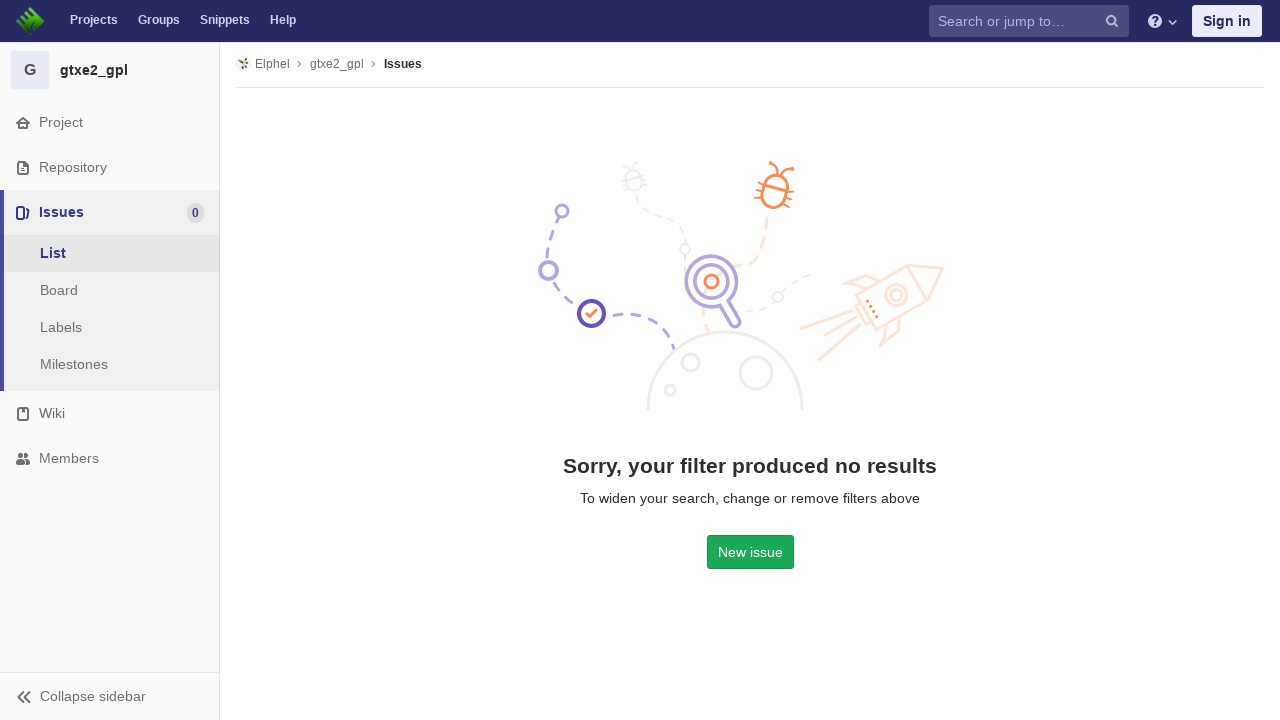

--- FILE ---
content_type: text/html; charset=utf-8
request_url: https://git.elphel.com/Elphel/gtxe2_gpl/issues?label_name%5B%5D=invalid
body_size: 5790
content:
<!DOCTYPE html>
<html class="" lang="en">
<head prefix="og: http://ogp.me/ns#">
<meta charset="utf-8">
<meta content="IE=edge" http-equiv="X-UA-Compatible">
<meta content="object" property="og:type">
<meta content="GitLab" property="og:site_name">
<meta content="Issues · Elphel / gtxe2_gpl" property="og:title">
<meta content="Elphel Git Projects" property="og:description">
<meta content="https://git.elphel.com/assets/gitlab_logo-7ae504fe4f68fdebb3c2034e36621930cd36ea87924c11ff65dbcb8ed50dca58.png" property="og:image">
<meta content="64" property="og:image:width">
<meta content="64" property="og:image:height">
<meta content="https://git.elphel.com/Elphel/gtxe2_gpl/issues?label_name%5B%5D=invalid" property="og:url">
<meta content="summary" property="twitter:card">
<meta content="Issues · Elphel / gtxe2_gpl" property="twitter:title">
<meta content="Elphel Git Projects" property="twitter:description">
<meta content="https://git.elphel.com/assets/gitlab_logo-7ae504fe4f68fdebb3c2034e36621930cd36ea87924c11ff65dbcb8ed50dca58.png" property="twitter:image">

<title>Issues · Elphel / gtxe2_gpl · GitLab</title>
<meta content="Elphel Git Projects" name="description">
<link rel="shortcut icon" type="image/png" href="/uploads/-/system/appearance/favicon/1/favicon-orange.ico" id="favicon" data-original-href="/uploads/-/system/appearance/favicon/1/favicon-orange.ico" />
<link rel="stylesheet" media="all" href="/assets/application-38981e26a24308976f3a29d6e5e2beef57c7acda3ad0d5e7f6f149d58fd09d3d.css" />
<link rel="stylesheet" media="print" href="/assets/print-74c3df10dad473d66660c828e3aa54ca3bfeac6d8bb708643331403fe7211e60.css" />



<link rel="stylesheet" media="all" href="/assets/highlight/themes/white-a165d47ce52cf24c29686366976ae691bd9addb9641a6abeb3ba6d1823b89aa8.css" />
<script>
//<![CDATA[
window.gon={};gon.api_version="v4";gon.default_avatar_url="https://git.elphel.com/assets/no_avatar-849f9c04a3a0d0cea2424ae97b27447dc64a7dbfae83c036c45b403392f0e8ba.png";gon.max_file_size=10;gon.asset_host=null;gon.webpack_public_path="/assets/webpack/";gon.relative_url_root="";gon.shortcuts_path="/help/shortcuts";gon.user_color_scheme="white";gon.gitlab_url="https://git.elphel.com";gon.revision="62c464651d2";gon.gitlab_logo="/assets/gitlab_logo-7ae504fe4f68fdebb3c2034e36621930cd36ea87924c11ff65dbcb8ed50dca58.png";gon.sprite_icons="/assets/icons-b2073af7ca0641787eb4596951b695079519da1937a262a886bb12c2b0fac181.svg";gon.sprite_file_icons="/assets/file_icons-7262fc6897e02f1ceaf8de43dc33afa5e4f9a2067f4f68ef77dcc87946575e9e.svg";gon.emoji_sprites_css_path="/assets/emoji_sprites-289eccffb1183c188b630297431be837765d9ff4aed6130cf738586fb307c170.css";gon.test_env=false;gon.suggested_label_colors=["#0033CC","#428BCA","#44AD8E","#A8D695","#5CB85C","#69D100","#004E00","#34495E","#7F8C8D","#A295D6","#5843AD","#8E44AD","#FFECDB","#AD4363","#D10069","#CC0033","#FF0000","#D9534F","#D1D100","#F0AD4E","#AD8D43"];gon.first_day_of_week=0;gon.ee=false;
//]]>
</script>


<script src="/assets/webpack/runtime.1f581ba6.bundle.js" defer="defer"></script>
<script src="/assets/webpack/main.2f7fae40.chunk.js" defer="defer"></script>
<script src="/assets/webpack/commons~pages.groups~pages.groups.activity~pages.groups.boards~pages.groups.clusters.destroy~pages.g~052f965e.1a94683c.chunk.js" defer="defer"></script>
<script src="/assets/webpack/commons~pages.admin.groups.show~pages.dashboard.todos.index~pages.groups.boards~pages.groups.group_m~e82670fe.e2cb2a71.chunk.js" defer="defer"></script>
<script src="/assets/webpack/pages.projects.issues.index.99d80814.chunk.js" defer="defer"></script>

<meta name="csrf-param" content="authenticity_token" />
<meta name="csrf-token" content="gjPANt94rJ8pqQUSEnx4A455gfliGc9Fi5OV23dW8iVtW4yFJKg4gySLUYcFvXbc1RGlJZs7yposuJoStd4wFQ==" />
<meta content="origin-when-cross-origin" name="referrer">
<meta content="width=device-width, initial-scale=1, maximum-scale=1" name="viewport">
<meta content="#474D57" name="theme-color">
<link rel="apple-touch-icon" type="image/x-icon" href="/assets/touch-icon-iphone-5a9cee0e8a51212e70b90c87c12f382c428870c0ff67d1eb034d884b78d2dae7.png" />
<link rel="apple-touch-icon" type="image/x-icon" href="/assets/touch-icon-ipad-a6eec6aeb9da138e507593b464fdac213047e49d3093fc30e90d9a995df83ba3.png" sizes="76x76" />
<link rel="apple-touch-icon" type="image/x-icon" href="/assets/touch-icon-iphone-retina-72e2aadf86513a56e050e7f0f2355deaa19cc17ed97bbe5147847f2748e5a3e3.png" sizes="120x120" />
<link rel="apple-touch-icon" type="image/x-icon" href="/assets/touch-icon-ipad-retina-8ebe416f5313483d9c1bc772b5bbe03ecad52a54eba443e5215a22caed2a16a2.png" sizes="152x152" />
<link color="rgb(226, 67, 41)" href="/assets/logo-d36b5212042cebc89b96df4bf6ac24e43db316143e89926c0db839ff694d2de4.svg" rel="mask-icon">
<meta content="/assets/msapplication-tile-1196ec67452f618d39cdd85e2e3a542f76574c071051ae7effbfde01710eb17d.png" name="msapplication-TileImage">
<meta content="#30353E" name="msapplication-TileColor">
<link rel="alternate" type="application/atom+xml" title="gtxe2_gpl issues" href="https://git.elphel.com/Elphel/gtxe2_gpl/issues.atom?label_name%5B%5D=invalid&amp;state=opened" />



</head>

<body class="ui-indigo  gl-browser-chrome gl-platform-mac" data-find-file="/Elphel/gtxe2_gpl/find_file/master" data-group="" data-page="projects:issues:index" data-project="gtxe2_gpl">

<script>
  gl = window.gl || {};
  gl.client = {"isChrome":true,"isMac":true};
</script>



<header class="navbar navbar-gitlab qa-navbar navbar-expand-sm js-navbar">
<a class="sr-only gl-accessibility" href="#content-body" tabindex="1">Skip to content</a>
<div class="container-fluid">
<div class="header-content">
<div class="title-container">
<h1 class="title">
<a title="Dashboard" id="logo" href="/"><img class="brand-header-logo lazy" data-src="/uploads/-/system/appearance/header_logo/1/blog-logo72.png" src="[data-uri]" />
</a></h1>
<ul class="list-unstyled navbar-sub-nav">
<li class="home"><a title="Projects" class="dashboard-shortcuts-projects" href="/explore">Projects
</a></li><li class=""><a title="Groups" class="dashboard-shortcuts-groups" href="/explore/groups">Groups
</a></li><li class=""><a title="Snippets" class="dashboard-shortcuts-snippets" href="/explore/snippets">Snippets
</a></li><li>
<a title="About GitLab CE" href="/help">Help</a>
</li>
</ul>

</div>
<div class="navbar-collapse collapse">
<ul class="nav navbar-nav">
<li class="nav-item d-none d-sm-none d-md-block m-auto">
<div class="search search-form" data-track-event="activate_form_input" data-track-label="navbar_search">
<form class="form-inline" action="/search" accept-charset="UTF-8" method="get"><input name="utf8" type="hidden" value="&#x2713;" /><div class="search-input-container">
<div class="search-input-wrap">
<div class="dropdown" data-url="/search/autocomplete">
<input type="search" name="search" id="search" placeholder="Search or jump to…" class="search-input dropdown-menu-toggle no-outline js-search-dashboard-options" spellcheck="false" tabindex="1" autocomplete="off" data-issues-path="/dashboard/issues" data-mr-path="/dashboard/merge_requests" aria-label="Search or jump to…" />
<button class="hidden js-dropdown-search-toggle" data-toggle="dropdown" type="button"></button>
<div class="dropdown-menu dropdown-select">
<div class="dropdown-content"><ul>
<li class="dropdown-menu-empty-item">
<a>
Loading...
</a>
</li>
</ul>
</div><div class="dropdown-loading"><i aria-hidden="true" data-hidden="true" class="fa fa-spinner fa-spin"></i></div>
</div>
<svg class="s16 search-icon"><use xlink:href="/assets/icons-b2073af7ca0641787eb4596951b695079519da1937a262a886bb12c2b0fac181.svg#search"></use></svg>
<svg class="s16 clear-icon js-clear-input"><use xlink:href="/assets/icons-b2073af7ca0641787eb4596951b695079519da1937a262a886bb12c2b0fac181.svg#close"></use></svg>
</div>
</div>
</div>
<input type="hidden" name="group_id" id="group_id" class="js-search-group-options" />
<input type="hidden" name="project_id" id="search_project_id" value="30" class="js-search-project-options" data-project-path="gtxe2_gpl" data-name="gtxe2_gpl" data-issues-path="/Elphel/gtxe2_gpl/issues" data-mr-path="/Elphel/gtxe2_gpl/merge_requests" data-issues-disabled="false" />
<input type="hidden" name="scope" id="scope" value="issues" />
<input type="hidden" name="repository_ref" id="repository_ref" />

<div class="search-autocomplete-opts hide" data-autocomplete-path="/search/autocomplete" data-autocomplete-project-id="30"></div>
</form></div>

</li>
<li class="nav-item d-inline-block d-sm-none d-md-none">
<a title="Search" aria-label="Search" data-toggle="tooltip" data-placement="bottom" data-container="body" href="/search?project_id=30"><svg class="s16"><use xlink:href="/assets/icons-b2073af7ca0641787eb4596951b695079519da1937a262a886bb12c2b0fac181.svg#search"></use></svg>
</a></li>
<li class="nav-item header-help dropdown">
<a class="header-help-dropdown-toggle" data-toggle="dropdown" href="/help"><svg class="s16"><use xlink:href="/assets/icons-b2073af7ca0641787eb4596951b695079519da1937a262a886bb12c2b0fac181.svg#question"></use></svg>
<svg class="caret-down"><use xlink:href="/assets/icons-b2073af7ca0641787eb4596951b695079519da1937a262a886bb12c2b0fac181.svg#angle-down"></use></svg>
</a><div class="dropdown-menu dropdown-menu-right">
<ul>
<li>
<a href="/help">Help</a>
</li>
<li class="divider"></li>
<li>
<a href="https://about.gitlab.com/submit-feedback">Submit feedback</a>
</li>
<li>
<a target="_blank" class="text-nowrap" href="https://about.gitlab.com/contributing">Contribute to GitLab
</a></li>

</ul>

</div>
</li>
<li class="nav-item">
<div>
<a class="btn btn-sign-in" href="/users/sign_in?redirect_to_referer=yes">Sign in</a>
</div>
</li>
</ul>
</div>
<button class="navbar-toggler d-block d-sm-none" type="button">
<span class="sr-only">Toggle navigation</span>
<svg class="s12 more-icon js-navbar-toggle-right"><use xlink:href="/assets/icons-b2073af7ca0641787eb4596951b695079519da1937a262a886bb12c2b0fac181.svg#ellipsis_h"></use></svg>
<svg class="s12 close-icon js-navbar-toggle-left"><use xlink:href="/assets/icons-b2073af7ca0641787eb4596951b695079519da1937a262a886bb12c2b0fac181.svg#close"></use></svg>
</button>
</div>
</div>
</header>

<div class="layout-page page-with-contextual-sidebar">
<div class="nav-sidebar">
<div class="nav-sidebar-inner-scroll">
<div class="context-header">
<a title="gtxe2_gpl" href="/Elphel/gtxe2_gpl"><div class="avatar-container rect-avatar s40 project-avatar">
<div class="avatar s40 avatar-tile identicon bg3">G</div>
</div>
<div class="sidebar-context-title">
gtxe2_gpl
</div>
</a></div>
<ul class="sidebar-top-level-items">
<li class="home"><a class="shortcuts-project" href="/Elphel/gtxe2_gpl"><div class="nav-icon-container">
<svg><use xlink:href="/assets/icons-b2073af7ca0641787eb4596951b695079519da1937a262a886bb12c2b0fac181.svg#home"></use></svg>
</div>
<span class="nav-item-name">
Project
</span>
</a><ul class="sidebar-sub-level-items">
<li class="fly-out-top-item"><a href="/Elphel/gtxe2_gpl"><strong class="fly-out-top-item-name">
Project
</strong>
</a></li><li class="divider fly-out-top-item"></li>
<li class=""><a title="Project details" class="shortcuts-project" href="/Elphel/gtxe2_gpl"><span>Details</span>
</a></li><li class=""><a title="Activity" class="shortcuts-project-activity qa-activity-link" href="/Elphel/gtxe2_gpl/activity"><span>Activity</span>
</a></li><li class=""><a title="Releases" class="shortcuts-project-releases" href="/Elphel/gtxe2_gpl/releases"><span>Releases</span>
</a></li>
<li class=""><a title="Cycle Analytics" class="shortcuts-project-cycle-analytics" href="/Elphel/gtxe2_gpl/cycle_analytics"><span>Cycle Analytics</span>
</a></li>
</ul>
</li><li class=""><a class="shortcuts-tree qa-project-menu-repo" href="/Elphel/gtxe2_gpl/tree/master"><div class="nav-icon-container">
<svg><use xlink:href="/assets/icons-b2073af7ca0641787eb4596951b695079519da1937a262a886bb12c2b0fac181.svg#doc-text"></use></svg>
</div>
<span class="nav-item-name">
Repository
</span>
</a><ul class="sidebar-sub-level-items">
<li class="fly-out-top-item"><a href="/Elphel/gtxe2_gpl/tree/master"><strong class="fly-out-top-item-name">
Repository
</strong>
</a></li><li class="divider fly-out-top-item"></li>
<li class=""><a href="/Elphel/gtxe2_gpl/tree/master">Files
</a></li><li class=""><a href="/Elphel/gtxe2_gpl/commits/master">Commits
</a></li><li class=""><a class="qa-branches-link" href="/Elphel/gtxe2_gpl/branches">Branches
</a></li><li class=""><a href="/Elphel/gtxe2_gpl/tags">Tags
</a></li><li class=""><a href="/Elphel/gtxe2_gpl/graphs/master">Contributors
</a></li><li class=""><a href="/Elphel/gtxe2_gpl/network/master">Graph
</a></li><li class=""><a href="/Elphel/gtxe2_gpl/compare?from=master&amp;to=master">Compare
</a></li><li class=""><a href="/Elphel/gtxe2_gpl/graphs/master/charts">Charts
</a></li>
</ul>
</li><li class="active"><a class="shortcuts-issues qa-issues-item" href="/Elphel/gtxe2_gpl/issues"><div class="nav-icon-container">
<svg><use xlink:href="/assets/icons-b2073af7ca0641787eb4596951b695079519da1937a262a886bb12c2b0fac181.svg#issues"></use></svg>
</div>
<span class="nav-item-name">
Issues
</span>
<span class="badge badge-pill count issue_counter">
0
</span>
</a><ul class="sidebar-sub-level-items">
<li class="fly-out-top-item active"><a href="/Elphel/gtxe2_gpl/issues"><strong class="fly-out-top-item-name">
Issues
</strong>
<span class="badge badge-pill count issue_counter fly-out-badge">
0
</span>
</a></li><li class="divider fly-out-top-item"></li>
<li class="active"><a title="Issues" href="/Elphel/gtxe2_gpl/issues"><span>
List
</span>
</a></li><li class=""><a title="Board" href="/Elphel/gtxe2_gpl/boards"><span>
Board
</span>
</a></li><li class=""><a title="Labels" class="qa-labels-link" href="/Elphel/gtxe2_gpl/labels"><span>
Labels
</span>
</a></li>
<li class=""><a title="Milestones" class="qa-milestones-link" href="/Elphel/gtxe2_gpl/milestones"><span>
Milestones
</span>
</a></li></ul>
</li><li class=""><a class="shortcuts-wiki qa-wiki-link" href="/Elphel/gtxe2_gpl/wikis/home"><div class="nav-icon-container">
<svg><use xlink:href="/assets/icons-b2073af7ca0641787eb4596951b695079519da1937a262a886bb12c2b0fac181.svg#book"></use></svg>
</div>
<span class="nav-item-name">
Wiki
</span>
</a><ul class="sidebar-sub-level-items is-fly-out-only">
<li class="fly-out-top-item"><a href="/Elphel/gtxe2_gpl/wikis/home"><strong class="fly-out-top-item-name">
Wiki
</strong>
</a></li></ul>
</li><li class=""><a title="Members" class="shortcuts-tree" href="/Elphel/gtxe2_gpl/settings/members"><div class="nav-icon-container">
<svg><use xlink:href="/assets/icons-b2073af7ca0641787eb4596951b695079519da1937a262a886bb12c2b0fac181.svg#users"></use></svg>
</div>
<span class="nav-item-name">
Members
</span>
</a><ul class="sidebar-sub-level-items is-fly-out-only">
<li class="fly-out-top-item"><a href="/Elphel/gtxe2_gpl/project_members"><strong class="fly-out-top-item-name">
Members
</strong>
</a></li></ul>
</li><a class="toggle-sidebar-button js-toggle-sidebar" role="button" title="Toggle sidebar" type="button">
<svg class="icon-angle-double-left"><use xlink:href="/assets/icons-b2073af7ca0641787eb4596951b695079519da1937a262a886bb12c2b0fac181.svg#angle-double-left"></use></svg>
<svg class="icon-angle-double-right"><use xlink:href="/assets/icons-b2073af7ca0641787eb4596951b695079519da1937a262a886bb12c2b0fac181.svg#angle-double-right"></use></svg>
<span class="collapse-text">Collapse sidebar</span>
</a>
<button name="button" type="button" class="close-nav-button"><svg class="s16"><use xlink:href="/assets/icons-b2073af7ca0641787eb4596951b695079519da1937a262a886bb12c2b0fac181.svg#close"></use></svg>
<span class="collapse-text">Close sidebar</span>
</button>
<li class="hidden">
<a title="Activity" class="shortcuts-project-activity" href="/Elphel/gtxe2_gpl/activity"><span>
Activity
</span>
</a></li>
<li class="hidden">
<a title="Network" class="shortcuts-network" href="/Elphel/gtxe2_gpl/network/master">Graph
</a></li>
<li class="hidden">
<a title="Charts" class="shortcuts-repository-charts" href="/Elphel/gtxe2_gpl/graphs/master/charts">Charts
</a></li>
<li class="hidden">
<a class="shortcuts-new-issue" href="/Elphel/gtxe2_gpl/issues/new">Create a new issue
</a></li>
<li class="hidden">
<a title="Commits" class="shortcuts-commits" href="/Elphel/gtxe2_gpl/commits/master">Commits
</a></li>
<li class="hidden">
<a title="Issue Boards" class="shortcuts-issue-boards" href="/Elphel/gtxe2_gpl/boards">Issue Boards</a>
</li>
</ul>
</div>
</div>

<div class="content-wrapper">

<div class="mobile-overlay"></div>
<div class="alert-wrapper">





<nav class="breadcrumbs container-fluid container-limited" role="navigation">
<div class="breadcrumbs-container">
<button name="button" type="button" class="toggle-mobile-nav"><span class="sr-only">Open sidebar</span>
<i aria-hidden="true" data-hidden="true" class="fa fa-bars"></i>
</button><div class="breadcrumbs-links js-title-container">
<ul class="list-unstyled breadcrumbs-list js-breadcrumbs-list">
<li><a class="group-path breadcrumb-item-text js-breadcrumb-item-text " href="/Elphel"><img class="avatar-tile lazy" width="15" height="15" data-src="/uploads/-/system/group/avatar/3/780px-Nc393-dev-sm.jpeg" src="[data-uri]" />Elphel</a><svg class="s8 breadcrumbs-list-angle"><use xlink:href="/assets/icons-b2073af7ca0641787eb4596951b695079519da1937a262a886bb12c2b0fac181.svg#angle-right"></use></svg></li> <li><a href="/Elphel/gtxe2_gpl"><span class="breadcrumb-item-text js-breadcrumb-item-text">gtxe2_gpl</span></a><svg class="s8 breadcrumbs-list-angle"><use xlink:href="/assets/icons-b2073af7ca0641787eb4596951b695079519da1937a262a886bb12c2b0fac181.svg#angle-right"></use></svg></li>

<li>
<h2 class="breadcrumbs-sub-title"><a href="/Elphel/gtxe2_gpl/issues">Issues</a></h2>
</li>
</ul>
</div>

</div>
</nav>

<div class="flash-container flash-container-page">
</div>

<div class="d-flex"></div>
</div>
<div class=" ">
<div class="content" id="content-body">
<div class="row empty-state">
<div class="col-12">
<div class="svg-content">
<img data-src="/assets/illustrations/issues-43efb1ddfef8cda48e764982324a0f12673607aba2fbf1b12dd644a236f95295.svg" class="lazy" src="[data-uri]" />
</div>
</div>
<div class="col-12">
<div class="text-content">
<h4 class="text-center">
Sorry, your filter produced no results
</h4>
<p class="text-center">
To widen your search, change or remove filters above
</p>
<div class="text-center">
<a class="btn btn-success" title="New issue" id="new_issue_body_link" href="/Elphel/gtxe2_gpl/issues/new">New issue</a>
</div>
</div>
</div>
</div>


</div>
</div>
</div>
</div>



</body>
</html>



--- FILE ---
content_type: image/svg+xml
request_url: https://git.elphel.com/assets/illustrations/issues-43efb1ddfef8cda48e764982324a0f12673607aba2fbf1b12dd644a236f95295.svg
body_size: 4381
content:
<svg xmlns="http://www.w3.org/2000/svg" viewBox="790 253 425 254" xmlns:xlink="http://www.w3.org/1999/xlink"><defs><rect id="a" width="25" height="8.942" x="25" y="88.423" rx="2"/><mask id="h" width="25" height="8.942" x="0" y="0" fill="#fff"><use xlink:href="#a"/></mask><path id="b" d="M16 29.801h43v61.603H16z"/><mask id="i" width="43" height="61.603" x="0" y="0" fill="#fff"><use xlink:href="#b"/></mask><path id="c" d="M57 60.603l13.187 9.358c.449.32.876 1.015.955 1.568l3.575 24.863c.157 1.086-.253 1.257-.912.384L66 86.436l-9-6.955"/><mask id="j" width="17.75" height="36.731" x="0" y="0" fill="#fff"><use xlink:href="#c"/></mask><path id="d" d="M.25 60.603l13.186 9.358c.45.32.876 1.015.956 1.568l3.575 24.863c.156 1.086-.253 1.257-.912.384l-7.806-10.34-9-6.955"/><mask id="k" width="17.75" height="36.731" x="0" y="0" fill="#fff"><use xlink:href="#d"/></mask><path id="e" d="M16 29.801L35.786 1.456c.947-1.357 2.48-1.36 3.428 0L59 29.8"/><mask id="l" width="43" height="29.364" x="0" y="0" fill="#fff"><use xlink:href="#e"/></mask><rect id="f" width="26.265" height="35.509" x="6.367" rx="13.133"/><mask id="m" width="26.265" height="35.509" x="0" y="0" fill="#fff"><use xlink:href="#f"/></mask><rect id="g" width="16.837" height="22.386" x="4.082" rx="8.418"/><mask id="n" width="16.837" height="22.386" x="0" y="0" fill="#fff"><use xlink:href="#g"/></mask></defs><g fill="none" fill-rule="evenodd" transform="translate(792 255)"><path d="M225.437 59.587c-.059.59-.132 1.27-.22 2.03a178.367 178.367 0 0 1-.965 7.07 1.5 1.5 0 1 0 2.963.465c.4-2.553.726-4.975.982-7.19a137.446 137.446 0 0 0 .297-2.832 1.5 1.5 0 1 0-2.989-.26c-.01.123-.033.365-.068.717zm-5.563 28.354a1.5 1.5 0 0 0 2.853.929c.975-2.997 1.849-6.283 2.628-9.797a1.5 1.5 0 1 0-2.928-.65c-.76 3.426-1.61 6.62-2.553 9.518zm-9.947 15.225a1.5 1.5 0 1 0 1.001 2.828c2.98-1.055 5.542-3.68 7.78-7.627a1.5 1.5 0 0 0-2.61-1.48c-1.915 3.378-3.995 5.508-6.171 6.279zm-19.488 4.417a1.5 1.5 0 1 0 1.164 2.765c3.12-1.314 6.272-2.324 9.258-2.981a1.5 1.5 0 1 0-.645-2.93c-3.167.697-6.491 1.763-9.777 3.146zm-17.208 11.043a1.5 1.5 0 0 0 2.066 2.175c2.282-2.169 4.866-4.162 7.676-5.946a1.5 1.5 0 0 0-1.608-2.533c-2.97 1.885-5.707 3.998-8.134 6.304zm-10.777 17.623a1.5 1.5 0 1 0 2.91.732c.768-3.054 2.041-5.977 3.78-8.748a1.5 1.5 0 0 0-2.54-1.595c-1.903 3.032-3.302 6.244-4.15 9.611zm-.265 20.444a1.5 1.5 0 1 0 2.977-.375c-.367-2.91-.58-6.137-.645-9.817a1.5 1.5 0 0 0-3 .053c.067 3.783.287 7.116.668 10.139zm6.219 19.472a1.5 1.5 0 0 0 2.652-1.403c-1.674-3.162-2.903-5.995-3.848-8.943a1.5 1.5 0 1 0-2.857.916c1.003 3.127 2.302 6.12 4.053 9.43zm7.566 12.77a595.837 595.837 0 0 1 2.73 4.475 1.5 1.5 0 0 0 2.569-1.551 626.463 626.463 0 0 0-2.744-4.495c.08.13-1.954-3.173-2.486-4.04a1.5 1.5 0 1 0-2.558 1.567c.534.87 2.571 4.178 2.489 4.045zm8.856 22.447a1.5 1.5 0 0 0 3-.039 32.214 32.214 0 0 0-1.837-10.326 1.5 1.5 0 0 0-2.828.999 29.212 29.212 0 0 1 1.665 9.366zm-5.483 18.028a1.5 1.5 0 0 0 2.497 1.662 36.203 36.203 0 0 0 4.488-9.416 1.5 1.5 0 0 0-2.868-.882 33.197 33.197 0 0 1-4.117 8.636z" fill="#FDE5D8"/><g transform="rotate(60 126.799 371.622)"><path stroke="#FDE5D8" stroke-width="3" d="M19 154l10-52.66m16 0L55 154" stroke-linecap="round"/><rect width="3" height="38.75" x="35" y="99.353" fill="#FDE5D8" rx="1.5"/><use fill="#FFF" stroke="#FDE5D8" stroke-width="6" mask="url(#h)" xlink:href="#a"/><use stroke="#FDE5D8" stroke-width="6" mask="url(#i)" xlink:href="#b"/><use stroke="#FDE5D8" stroke-width="6" mask="url(#j)" xlink:href="#c"/><use stroke="#FDE5D8" stroke-width="6" mask="url(#k)" transform="matrix(-1 0 0 1 18.25 0)" xlink:href="#d"/><use stroke="#FDE5D8" stroke-width="6" mask="url(#l)" xlink:href="#e"/><ellipse cx="28.5" cy="82.958" fill="#FC8A51" rx="1.5" ry="1.49"/><ellipse cx="34.5" cy="82.958" fill="#FC8A51" rx="1.5" ry="1.49"/><ellipse cx="40.5" cy="82.958" fill="#FC8A51" rx="1.5" ry="1.49"/><ellipse cx="46.5" cy="82.958" fill="#FC8A51" rx="1.5" ry="1.49"/><ellipse cx="37.5" cy="55.138" stroke="#FDE5D8" stroke-width="3" rx="10.5" ry="10.433"/><ellipse cx="37.5" cy="55.138" stroke="#FDE5D8" stroke-width="3" rx="5.5" ry="5.465"/></g><path fill="#EEE" d="M96.043 37.21c-.152 1.688.081 3.816.997 6.147a1.016 1.016 0 0 0 1.89-.74c-.791-2.014-.99-3.832-.865-5.226.01-.114.02-.186.024-.211a1.015 1.015 0 1 0-2.002-.333 5.06 5.06 0 0 0-.044.363zm11.487 15.683c.491.24 1.098.063 1.355-.394.257-.456.068-1.02-.424-1.26-1.866-.907-3.458-1.914-4.794-3.007a1.058 1.058 0 0 0-1.417.085.888.888 0 0 0 .091 1.317c1.458 1.192 3.183 2.283 5.19 3.26zm13.131 6.06a1.032 1.032 0 0 0 1.293-.7 1.06 1.06 0 0 0-.686-1.32 376.355 376.355 0 0 1-5.915-1.882 1.031 1.031 0 0 0-1.303.681 1.06 1.06 0 0 0 .668 1.33c1.729.569 2.905.94 5.943 1.891zm11.934 3.928c.45.246 1.022.098 1.28-.33a.872.872 0 0 0-.346-1.221c-1.494-.819-3.192-1.545-5.267-2.275-.486-.17-1.025.067-1.204.53-.18.464.07.978.555 1.149 1.984.697 3.59 1.384 4.982 2.147zm9.382 10.502c.205.494.81.742 1.349.554.54-.188.81-.74.605-1.234-.85-2.048-1.853-3.796-3.037-5.305-.337-.429-.99-.527-1.459-.218-.469.308-.575.906-.238 1.335 1.074 1.368 1.992 2.97 2.78 4.868zm2.632 13.642c.018.553.568.99 1.228.975.66-.016 1.18-.477 1.163-1.03-.073-2.204-.27-4.206-.622-6.12-.101-.547-.712-.923-1.365-.838-.652.084-1.1.597-.999 1.144.336 1.825.525 3.745.595 5.869z"/><path fill="#E5E5E5" d="M144.142 95.73a244.285 244.285 0 0 0-.142 5.254c-.007.553.396 1.008.902 1.016.506.008.923-.433.93-.985.02-1.467.056-2.681.142-5.211l.026-.767c.018-.552-.377-1.016-.882-1.036-.506-.02-.931.41-.95.963l-.026.766zm.797 19.471c.12.545.673.892 1.236.777.562-.116.921-.651.802-1.196-.417-1.9-.71-3.84-.897-5.864-.052-.554-.558-.964-1.131-.914-.573.05-.996.54-.945 1.094.195 2.102.5 4.121.935 6.103zm5.056 12.324c.296.454.953.61 1.467.348.514-.261.69-.841.395-1.295a40.725 40.725 0 0 1-2.79-4.991c-.227-.485-.855-.715-1.403-.515-.548.2-.81.755-.582 1.239a42.56 42.56 0 0 0 2.913 5.214zm4.814 7.701a33.475 33.475 0 0 0 3.543 3.531 1.021 1.021 0 0 0 1.393-.066.908.908 0 0 0-.07-1.326 31.562 31.562 0 0 1-3.34-3.328 59.092 59.092 0 0 1-.576-.682 1.02 1.02 0 0 0-1.386-.152.909.909 0 0 0-.16 1.32c.196.234.394.469.596.703zm15.825 11.677c.48.242 1.052.017 1.276-.501.224-.52.016-1.136-.464-1.378a49.756 49.756 0 0 1-4.986-2.872c-.453-.298-1.044-.144-1.32.345-.276.488-.133 1.126.32 1.424a51.568 51.568 0 0 0 5.174 2.982z"/><path fill="#EEE" d="M184.733 151.97c.553.141 1.108-.226 1.239-.82.131-.595-.21-1.192-.763-1.333a72.17 72.17 0 0 1-5.863-1.763c-.54-.188-1.12.13-1.296.712-.175.581.121 1.205.662 1.393a74.018 74.018 0 0 0 6.021 1.81zm13.2 2.028c.554.04 1.03-.445 1.065-1.083.035-.639-.386-1.188-.939-1.228a71.842 71.842 0 0 1-5.92-.676c-.55-.086-1.055.358-1.13.991-.074.634.31 1.217.86 1.303a73.28 73.28 0 0 0 6.065.693zm14.188-1.392c.55-.055.94-.457.871-.9-.068-.441-.569-.755-1.118-.7-1.917.192-3.893.32-5.91.382-.554.017-.985.392-.963.837.021.445.487.792 1.04.774a88.939 88.939 0 0 0 6.08-.393zm14.245-2.657c.53-.22.776-.816.55-1.332a1.053 1.053 0 0 0-1.367-.535 44.421 44.421 0 0 1-5.777 1.923 1.012 1.012 0 0 0-.736 1.243c.15.542.721.863 1.277.717a46.532 46.532 0 0 0 6.054-2.016zm11.483-9.532c.292-.435.148-1.006-.32-1.277-.47-.27-1.087-.138-1.379.297-.957 1.424-2.225 2.734-3.784 3.92a.88.88 0 0 0-.138 1.304c.35.396.98.453 1.408.128 1.723-1.31 3.136-2.771 4.213-4.372zm7.824-9.73a.965.965 0 0 0 .09-1.358.958.958 0 0 0-1.355-.09 44.935 44.935 0 0 0-4.17 4.163.965.965 0 0 0 .089 1.359.957.957 0 0 0 1.354-.089 43.05 43.05 0 0 1 3.991-3.985zm11.808-7.817c.476-.257.657-.858.405-1.342a.967.967 0 0 0-1.319-.412 67.097 67.097 0 0 0-5.123 3.059c-.451.298-.58.913-.287 1.373.294.46.898.59 1.35.292a65.257 65.257 0 0 1 4.974-2.97zm12.795-5.948c.55-.169.851-.724.672-1.241-.179-.518-.77-.8-1.32-.632a92.308 92.308 0 0 0-5.975 2.054c-.536.205-.794.78-.576 1.283.218.504.83.746 1.366.541a90.115 90.115 0 0 1 5.833-2.005z"/><circle cx="145" cy="90" r="5" fill="#FFF" stroke="#EEE" stroke-width="2"/><circle cx="238" cy="138" r="5" fill="#FFF" stroke="#EEE" stroke-width="2"/><path stroke="#B5A7DD" stroke-width="3" d="M20.06 56s-17.47 33-12 53c5.47 20 17 32 38 44s32.44-5 60.94 6 29 43 29 43" stroke-linecap="round" stroke-dasharray="8 10"/><g stroke="#EEE" stroke-width="3" transform="translate(108 173)"><path fill="#FFF" d="M154 77c0-42.526-34.474-77-77-77S0 34.474 0 77" stroke-linecap="round"/><circle cx="108" cy="41" r="16"/><circle cx="42.5" cy="30.5" r="8.5"/><circle cx="22" cy="58" r="5"/></g><g fill="#FC8A51" transform="rotate(15 101.633 923.121)"><path d="M.398 11.298h2.388c0-4.234 3.385-7.666 7.56-7.666V1.21C4.853 1.21.399 5.727.399 11.298z"/><ellipse cx="10.745" cy="2.018" rx="1.99" ry="2.018"/></g><g fill="#FC8A51" transform="scale(-1 1) rotate(-15 -102.031 920.099)"><path d="M.398 11.298h2.388c0-4.234 3.385-7.666 7.56-7.666V1.21C4.853 1.21.399 5.727.399 11.298z"/><ellipse cx="10.745" cy="2.018" rx="1.99" ry="2.018"/></g><g transform="rotate(15 71.738 842.306)"><g fill="#FC8A51" transform="translate(29.449 11.298)"><rect width="7.959" height="2" x=".796" y="8.877" rx="1"/><rect width="7.959" height="2" x=".796" y="16.14" transform="rotate(15 4.776 17.14)" rx="1"/><rect width="7.959" height="2" x=".915" y="1.807" transform="rotate(-15 4.895 2.807)" rx="1"/></g><g fill="#FC8A51" transform="matrix(-1 0 0 1 9.551 11.298)"><rect width="7.959" height="2" x=".796" y="8.877" rx="1"/><rect width="7.959" height="2" x=".796" y="16.14" transform="rotate(15 4.776 17.14)" rx="1"/><rect width="7.959" height="2" x=".915" y="1.807" transform="rotate(-15 4.895 2.807)" rx="1"/></g><use stroke="#FC8A51" stroke-width="6" mask="url(#m)" xlink:href="#f"/><path fill="#FC8A51" d="M7.163 12.912h23.878v3H7.163z"/></g><g fill="#EEE" transform="scale(-1 1) rotate(15 -60.75 -335.206)"><path d="M.255 7.123h1.53a4.84 4.84 0 0 1 4.848-4.834V.763C3.11.763.255 3.611.255 7.123z"/><ellipse cx="6.888" cy="1.272" rx="1.276" ry="1.272"/></g><g fill="#EEE" transform="rotate(-15 60.494 -337.144)"><path d="M.255 7.123h1.53a4.84 4.84 0 0 1 4.848-4.834V.763C3.11.763.255 3.611.255 7.123z"/><ellipse cx="6.888" cy="1.272" rx="1.276" ry="1.272"/></g><g transform="scale(-1 1) rotate(15 -79.491 -386.955)"><g fill="#EEE" transform="translate(18.878 7.123)"><rect width="5.102" height="2" x=".51" y="5.596" rx="1"/><rect width="5.102" height="2" x=".51" y="10.175" transform="rotate(15 3.061 11.175)" rx="1"/><rect width="5.102" height="2" x=".587" y="1.139" transform="rotate(-15 3.138 2.14)" rx="1"/></g><g fill="#EEE" transform="matrix(-1 0 0 1 6.122 7.123)"><rect width="5.102" height="2" x=".51" y="5.596" rx="1"/><rect width="5.102" height="2" x=".51" y="10.175" transform="rotate(15 3.061 11.175)" rx="1"/><rect width="5.102" height="2" x=".587" y="1.139" transform="rotate(-15 3.138 2.14)" rx="1"/></g><use stroke="#EEE" stroke-width="4" mask="url(#n)" xlink:href="#g"/><path fill="#EEE" d="M4.592 8.14h15.306v2H4.592z"/></g><g fill="#FFF" transform="translate(0 103)"><circle cx="8.5" cy="8.5" r="8.5" stroke="#B5A7DD" stroke-width="4"/><circle cx="171.5" cy="20.5" r="6.5"/></g><g transform="translate(39 142)"><ellipse cx="12.5" cy="12.5" fill="#FFF" stroke="#6B4FBB" stroke-width="4" rx="12.5" ry="12.5"/><path fill="#FC8A51" d="M10.732 13.475l-1.766-1.767a1.5 1.5 0 1 0-2.122 2.122l2.826 2.826h.001v.001c.59.59 1.535.587 2.119.003l6.37-6.37a1.504 1.504 0 0 0-.003-2.118 1.494 1.494 0 0 0-2.118-.004l-5.307 5.307z"/></g><circle cx="171.5" cy="122.5" r="6.5" fill="#FFF" stroke="#FC8A51" stroke-width="3"/><circle cx="22" cy="52" r="6" fill="#FFF" stroke="#B5A7DD" stroke-width="3"/><path fill="#FFF" stroke="#B5A7DD" stroke-width="3.6" d="M188.151 141.596c8.704-7.746 11.013-20.925 4.862-31.578-7.02-12.16-22.405-16.422-34.362-9.518-11.958 6.904-15.96 22.358-8.939 34.518 6.236 10.8 19.068 15.37 30.238 11.42l10.899 18.879a4.765 4.765 0 0 0 6.508 1.748 4.768 4.768 0 0 0 1.74-6.51l-10.946-18.959zm-8.434-4.609c7.857-4.536 10.487-14.692 5.873-22.683-4.613-7.991-14.723-10.791-22.58-6.255-7.858 4.537-10.488 14.693-5.875 22.684 4.614 7.99 14.724 10.791 22.582 6.254z"/></g></svg>

--- FILE ---
content_type: application/javascript
request_url: https://git.elphel.com/assets/webpack/pages.projects.issues.index.99d80814.chunk.js
body_size: 16519
content:
(this.webpackJsonp=this.webpackJsonp||[]).push([[136,9],{124:function(e,t,n){"use strict";n.d(t,"a",function(){return l});var a=n(0),i=n.n(a),s=n(12),r=n(47);function o(e,t){for(var n=0;n<t.length;n++){var a=t[n];a.enumerable=a.enumerable||!1,a.configurable=!0,"value"in a&&(a.writable=!0),Object.defineProperty(e,a.key,a)}}var l=function(){function e(t,n,a){!function(e,t){if(!(e instanceof t))throw new TypeError("Cannot call a class as a function")}(this,e),this.$el=t,this.namespacePath=n,this.projectPath=a,this.$dropdownBack=i()(".dropdown-menu-back",this.$el.closest(".dropdown")),this.$cancelButton=i()(".js-cancel-label-btn",this.$el),this.$newLabelField=i()("#new_label_name",this.$el),this.$newColorField=i()("#new_label_color",this.$el),this.$colorPreview=i()(".js-dropdown-label-color-preview",this.$el),this.$addList=i()(".js-add-list",this.$el),this.$newLabelError=i()(".js-label-error",this.$el),this.$newLabelCreateButton=i()(".js-new-label-btn",this.$el),this.$colorSuggestions=i()(".suggest-colors-dropdown a",this.$el),this.$newLabelError.hide(),this.$newLabelCreateButton.disable(),this.addListDefault=this.$addList.is(":checked"),this.cleanBinding(),this.addBinding()}var t,n,a;return t=e,(n=[{key:"cleanBinding",value:function(){this.$colorSuggestions.off("click"),this.$newLabelField.off("keyup change"),this.$newColorField.off("keyup change"),this.$dropdownBack.off("click"),this.$cancelButton.off("click"),this.$newLabelCreateButton.off("click")}},{key:"addBinding",value:function(){var e=this;this.$colorSuggestions.on("click",function(t){var n=i()(this);e.addColorValue(t,n)}),this.$newLabelField.on("keyup change",this.enableLabelCreateButton.bind(this)),this.$newColorField.on("keyup change",this.enableLabelCreateButton.bind(this)),this.$dropdownBack.on("click",this.resetForm.bind(this)),this.$cancelButton.on("click",function(t){t.preventDefault(),t.stopPropagation(),e.resetForm(),e.$dropdownBack.trigger("click")}),this.$newLabelCreateButton.on("click",this.saveLabel.bind(this))}},{key:"addColorValue",value:function(e,t){e.preventDefault(),e.stopPropagation(),this.$newColorField.val(t.data("color")).trigger("change"),this.$colorPreview.css("background-color",t.data("color")).parent().addClass("is-active")}},{key:"enableLabelCreateButton",value:function(){""!==this.$newLabelField.val()&&""!==this.$newColorField.val()?(this.$newLabelError.hide(),this.$newLabelCreateButton.enable()):this.$newLabelCreateButton.disable()}},{key:"resetForm",value:function(){this.$newLabelField.val("").trigger("change"),this.$newColorField.val("").trigger("change"),this.$addList.prop("checked",this.addListDefault),this.$colorPreview.css("background-color","").parent().removeClass("is-active")}},{key:"saveLabel",value:function(e){var t=this;e.preventDefault(),e.stopPropagation(),s.a.newLabel(this.namespacePath,this.projectPath,{title:this.$newLabelField.val(),color:this.$newColorField.val()},function(e){if(t.$newLabelCreateButton.enable(),e.message){var n;n="string"==typeof e.message?e.message:Object.keys(e.message).map(function(t){return"".concat(Object(r.g)(t)," ").concat(e.message[t].join(", "))}).join("<br/>"),t.$newLabelError.html(n).show()}else{var a=t.$addList.is(":checked");t.$dropdownBack.trigger("click"),i()(document).trigger("created.label",[e,a])}})}}])&&o(t.prototype,n),a&&o(t,a),e}()},133:function(e,t,n){"use strict";n.d(t,"a",function(){return m});var a=n(0),i=n.n(a),s=n(5),r=n.n(s),o=n(1),l=n(6),c=n(84),u=n(124),d=n(7),h=n(48),p=n(21),f=n(13);function b(e,t,n){return t in e?Object.defineProperty(e,t,{value:n,enumerable:!0,configurable:!0,writable:!0}):e[t]=n,e}function v(e,t){for(var n=0;n<t.length;n++){var a=t[n];a.enumerable=a.enumerable||!1,a.configurable=!0,"value"in a&&(a.writable=!0),Object.defineProperty(e,a.key,a)}}var m=function(){function e(t){var n,a,s=arguments.length>1&&void 0!==arguments[1]?arguments[1]:{};!function(e,t){if(!(e instanceof t))throw new TypeError("Cannot call a class as a function")}(this,e),n=this,a=i()(t),t||(a=i()(".js-label-select")),a.each(function(t,a){var c,b,v,m,g,k,y,S,w,j,I,C,E,L,T,O,_,D,x,$,B,F;F=(b=i()(a)).closest(".labels-filter"),b.find(".dropdown-toggle-text"),C=b.data("namespacePath"),E=b.data("projectPath"),j=b.data("issueUpdate"),null==(T=b.data("selected"))||b.hasClass("js-multiselect")||(T=T.split(",")),_=b.data("showNo"),O=b.data("showAny"),B=b.data("showMenuAbove"),w=b.data("defaultLabel")||Object(o.a)("Label"),S=b.data("abilityName"),c=(g=b.closest(".selectbox")).closest(".block"),v=b.closest("form, .js-issuable-update"),k=c.find(".sidebar-collapsed-icon span"),D=c.find(".js-sidebar-labels-tooltip"),y=c.find(".value"),m=c.find(".block-loading").fadeOut(),$=b.data("fieldName"),b.is(".js-issuable-form-dropdown, .js-filter-bulk-update, .js-label-sidebar-dropdown"),x=g.find('input[name="'+b.data("fieldName")+'"]').map(function(){return this.value}).get();var A=b.data("scopedLabels"),P=b.data("scopedLabelsDocumentationLink"),R=s.handleClick;D.tooltip(),b.closest(".dropdown").find(".dropdown-new-label").length&&new u.a(b.closest(".dropdown").find(".dropdown-new-label"),C,E),L=function(){var t,n;n=b.closest(".selectbox").find("input[name='"+$+"']").map(function(){return this.value}).get(),r.a.isEqual(x,n)||(x=n,(t={})[S]={},t[S].label_ids=n,n.length||(t[S].label_ids=[""]),m.removeClass("hidden").fadeIn(),b.trigger("loading.gl.dropdown"),l.a.put(j,t).then(function(t){var n,a,s,r,l=t.data;if(m.fadeOut(),b.trigger("loaded.gl.dropdown"),g.hide(),l.issueUpdateURL=j,n=0,l.labels.length&&j){if(a=e.getLabelTemplate({labels:l.labels,issueUpdateURL:j,enableScopedLabels:A,scopedLabelsDocumentationLink:P}),n=l.labels.length,f.r){var c=Array.from(v.find('input[type="hidden"][name="'.concat($,'"]'))).map(function(e){return e.value}).map(Number);l.labels.forEach(function(e){var t=c.indexOf(e.id);c.splice(t,1)}),c.forEach(function(e){v.find('input[type="hidden"][name="'.concat($,'"][value="').concat(e,'"]')).last().remove()})}}else a='<span class="no-value">None</span>';y.removeAttr("style").html(a),k.text(n),l.labels.length?((r=l.labels.map(function(e){return e.title})).length>5&&(r=r.slice(0,5)).push("and "+(l.labels.length-5)+" more"),s=r.join(", ")):s=Object(o.a)("Labels"),D.attr("title",s).tooltip("_fixTitle"),i()(".has-tooltip",y).tooltip({container:"body"})}).catch(function(){return Object(d.a)(Object(o.a)("Error saving label update."))}))},b.glDropdown({showMenuAbove:B,data:function(e,t){I=b.attr("data-labels"),l.a.get(I).then(function(e){var n=e.data;if(b.hasClass("js-extra-options")){var a=[];_&&a.unshift({id:0,title:"No Label"}),O&&a.unshift({isAny:!0,title:"Any Label"}),a.length&&(a.push("divider"),n=a.concat(n))}t(n),B&&b.data("glDropdown").positionMenuAbove()}).catch(function(){return Object(d.a)(Object(o.a)("Error fetching labels."))})},renderRow:function(e,t){var n,a,i,s,o,l,c,u,d;return l=[],o=e.id<=0||null==e.id,b.hasClass("js-filter-bulk-update")?(s=b.data("indeterminate")||[],u=b.data("marked")||[],-1!==s.indexOf(e.id)&&l.push("is-indeterminate"),-1!==u.indexOf(e.id)&&(-1!==(c=l.indexOf("is-indeterminate"))&&l.splice(c,1),l.push("is-active"))):(this.id(e)&&(d=this.id(e).toString().replace(/'/g,"\\'"),v.find("input[type='hidden'][name='"+this.fieldName+"'][value='"+d+"']").length&&l.push("is-active")),this.multiSelect&&o&&l.push("dropdown-clear-active")),i=e.color?"<span class='dropdown-label-box' style='background: "+e.color+"'></span>":"",(n=document.createElement("a")).href="#",e.id&&(l.push("label-item"),n.dataset.labelId=e.id),n.className=l.join(" "),n.innerHTML="".concat(i," ").concat(r.a.escape(e.title)),(a=document.createElement("li")).appendChild(n),a},search:{fields:["title"]},selectable:!0,filterable:!0,selected:b.data("selected")||[],toggleLabel:function(e,t){var n=b.parent(),a=n.find(".dropdown-input-field"),i=null!==t&&t.hasClass("is-active"),s=e?e.title:null,r=this.selected;if(a.length&&a.val().length&&n.find(".dropdown-input-clear").trigger("click"),e&&0===e.id)return this.selected=[],"No Label";if(i)this.selected.push(s);else if(!i&&s){var l=this.selected.indexOf(s);this.selected.splice(l,1)}return 1===r.length?r:r.length?Object(o.f)(Object(o.a)("%{firstLabel} +%{labelCount} more"),{firstLabel:r[0],labelCount:r.length-1}):w},fieldName:b.data("fieldName"),id:function(e){return e.id<=0?e.title:b.hasClass("js-issuable-form-dropdown")?e.id:b.hasClass("js-filter-submit")&&null==e.isAny?e.title:e.id},hidden:function(){var e,t,n;e="projects:issues:index"===(n=i()("body").attr("data-page")),t="projects:merge_requests:index"===n,g.hide(),y.removeAttr("style"),b.hasClass("js-issuable-form-dropdown")||i()("html").hasClass("issue-boards-page")||b.hasClass("js-multiselect")&&(b.hasClass("js-filter-submit")&&(e||t)?(b.closest("form").find("input:hidden[name='"+b.data("fieldName")+"']"),Issuable.filterResults(b.closest("form"))):b.hasClass("js-filter-submit")?b.closest("form").submit():b.hasClass("js-filter-bulk-update")||(L(),b.data("glDropdown").clearMenu()))},multiSelect:b.hasClass("js-multiselect"),vue:b.hasClass("js-issue-board-sidebar"),clicked:function(e){var t,a,s,r,o=e.$el,l=e.e,c=e.isMarking,u=e.selectedObj,d=function(){m.fadeOut()};if(t="projects:issues:index"===(s=i()("body").attr("data-page")),a="projects:merge_requests:index"===s,b.parent().find(".is-active:not(.dropdown-clear-active)").length&&b.parent().find(".dropdown-clear-active").removeClass("is-active"),!b.hasClass("js-issuable-form-dropdown")){if(b.hasClass("js-filter-bulk-update"))return n.enableBulkLabelDropdown(),void n.setDropdownData(b,c,u.id);if(b.closest(".add-issues-modal").length&&(r=h.a.store.filter),r)return u.isAny?r.label_name=[]:o.hasClass("is-active")&&r.label_name.push(u.title),void l.preventDefault();if(b.hasClass("js-filter-submit")&&(t||a)){if(!b.hasClass("js-multiselect"))return T=u.title,Issuable.filterResults(b.closest("form"))}else{if(b.hasClass("js-filter-submit"))return b.closest("form").submit();if(b.hasClass("js-issue-board-sidebar")){if(o.hasClass("is-active"))p.c.detail.issue.labels.push(new ListLabel({id:u.id,title:u.title,color:u.color,textColor:"#fff"}));else{var f=p.c.detail.issue.labels;f=f.filter(function(e){return e.id!==u.id}),p.c.detail.issue.labels=f}m.fadeIn(),p.c.detail.issue.update(b.attr("data-issue-update")).then(d).catch(d)}else if(R)l.preventDefault(),R(u);else if(!b.hasClass("js-multiselect"))return L()}}},opened:function(e){if(b.hasClass("js-issue-board-sidebar")){var t=b.attr("data-selected");this.selected=t?t.split(","):[],b.data("glDropdown").updateLabel()}},preserveContext:!0}),n.setOriginalDropdownData(F,b)}),this.bindEvents()}var t,n,a;return t=e,a=[{key:"getLabelTemplate",value:function(e){var t=r.a.template(['<a href="<%- issueUpdateURL.slice(0, issueUpdateURL.lastIndexOf("/")) %>?label_name[]=<%- encodeURIComponent(label.title) %>">','<span class="badge label has-tooltip color-label" <%= linkAttrs %> title="<%= tooltipTitleTemplate({ label, isScopedLabel, enableScopedLabels, escapeStr }) %>" style="background-color: <%= escapeStr(label.color) %>; color: <%= escapeStr(label.text_color) %>;">',"<%- label.title %>","</span>","</a>"].join("")),n=r.a.template(['<a href="<%= scopedLabelsDocumentationLink %>" class="label scoped-label" target="_blank" rel="noopener">','<i class="fa fa-question-circle" style="background-color: <%= escapeStr(label.color) %>; color: <%= escapeStr(label.text_color) %>;"></i>',"</a>"].join("")),a=r.a.template(["<% if (isScopedLabel(label) && enableScopedLabels) { %>","<span class='font-weight-bold scoped-label-tooltip-title'>Scoped label</span>","<br />","<%= escapeStr(label.description) %>","<% } else { %>","<%= escapeStr(label.description) %>","<% } %>"].join(""));return r.a.template(["<% _.each(labels, function(label){ %>","<% if (isScopedLabel(label) && enableScopedLabels) { %>",'<span class="d-inline-block position-relative scoped-label-wrapper">',"<%= labelTemplate({ label, issueUpdateURL, isScopedLabel, enableScopedLabels, tooltipTitleTemplate, escapeStr, linkAttrs: 'data-html=\"true\"' }) %>","<%= infoIconTemplate({ label, scopedLabelsDocumentationLink, escapeStr }) %>","</span>","<% } else { %>",'<%= labelTemplate({ label, issueUpdateURL, isScopedLabel, enableScopedLabels, tooltipTitleTemplate, escapeStr, linkAttrs: "" }) %>',"<% } %>","<% }); %>"].join(""))(function(e){for(var t=1;t<arguments.length;t++){var n=null!=arguments[t]?arguments[t]:{},a=Object.keys(n);"function"==typeof Object.getOwnPropertySymbols&&(a=a.concat(Object.getOwnPropertySymbols(n).filter(function(e){return Object.getOwnPropertyDescriptor(n,e).enumerable}))),a.forEach(function(t){b(e,t,n[t])})}return e}({},e,{labelTemplate:t,infoIconTemplate:n,tooltipTitleTemplate:a,isScopedLabel:function(e){return-1!==e.title.indexOf("::")},escapeStr:r.a.escape}))}}],(n=[{key:"bindEvents",value:function(){return i()("body").on("change",".selected-issuable",this.onSelectCheckboxIssue)}},{key:"onSelectCheckboxIssue",value:function(){if(!i()(".selected-issuable:checked").length)return i()(".issues-bulk-update .labels-filter .dropdown-toggle-text").text("Label")}},{key:"enableBulkLabelDropdown",value:function(){c.a.willUpdateLabels=!0}},{key:"setDropdownData",value:function(e,t,n){var a,i,s,r;i=e.data("marked")||[],s=e.data("unmarked")||[],r=e.data("indeterminate")||[],t?(i.push(n),(a=r.indexOf(n))>-1&&r.splice(a,1),(a=s.indexOf(n))>-1&&s.splice(a,1)):((a=i.indexOf(n))>-1&&i.splice(a,1),c.a.getOriginalIndeterminateIds().indexOf(n)>-1&&s.push(n),c.a.getOriginalCommonIds().indexOf(n)>-1&&s.push(n)),e.data("marked",i),e.data("unmarked",s),e.data("indeterminate",r)}},{key:"setOriginalDropdownData",value:function(e,t){var n=[];e.find('[name="label_name[]"]').map(function(){return n.push(this.value)}),t.data("marked",n)}}])&&v(t.prototype,n),a&&v(t,a),e}()},134:function(e,t,n){"use strict";n.d(t,"a",function(){return p});var a=n(0),i=n.n(a),s=n(5),r=n.n(s),o=n(1),l=(n(276),n(6)),c=n(24),u=n(48),d=n(21);function h(e,t){for(var n=0;n<t.length;n++){var a=t[n];a.enumerable=a.enumerable||!1,a.configurable=!0,"value"in a&&(a.writable=!0),Object.defineProperty(e,a.key,a)}}var p=function(){function e(t,n){var a=arguments.length>2&&void 0!==arguments[2]?arguments[2]:{};!function(e,t){if(!(e instanceof t))throw new TypeError("Cannot call a class as a function")}(this,e),null!==t&&(this.currentProject="string"==typeof t?JSON.parse(t):t),e.init(n,a)}var t,n,a;return t=e,a=[{key:"init",value:function(e,t){var n=i()(e);e||(n=i()(".js-milestone-select")),n.each(function(e,n){var a,s,h,p,f=i()(n),b=(f.data("projectId"),f.data("milestones")),v=f.data("issueUpdate"),m=f.data("showNo"),g=f.data("showAny"),k=f.data("showMenuAbove"),y=f.data("showUpcoming"),S=f.data("showStarted"),w=f.data("useId"),j=f.data("defaultLabel"),I=f.data("defaultNo"),C=(f.data("issuableId"),f.data("abilityName")),E=f.closest(".selectbox"),L=E.closest(".block"),T=L.find(".sidebar-collapsed-icon"),O=L.find(".value"),_=L.find(".block-loading").fadeOut();return p=g?"":null,p=m&&I?"No Milestone":p,h=f.data("selected")||p,v&&(s=r.a.template('<a href="<%- web_url %>" class="bold has-tooltip" data-container="body" title="<%- remaining %>"><%- title %></a>'),a='<span class="no-value">None</span>'),f.glDropdown({showMenuAbove:k,data:function(e,t){return l.a.get(b).then(function(e){var n=e.data,a=[];g&&a.push({id:null,name:null,title:"Any Milestone"}),m&&a.push({id:-1,name:"No Milestone",title:"No Milestone"}),y&&a.push({id:-2,name:"#upcoming",title:"Upcoming"}),S&&a.push({id:-3,name:"#started",title:"Started"}),a.length&&a.push("divider"),t(a.concat(n)),k&&f.data("glDropdown").positionMenuAbove(),i()('[data-milestone-id="'.concat(r.a.escape(h),'"] > a')).addClass("is-active")})},renderRow:function(e){return'\n          <li data-milestone-id="'.concat(r.a.escape(e.name),"\">\n            <a href='#' class='dropdown-menu-milestone-link'>\n              ").concat(r.a.escape(e.title),"\n            </a>\n          </li>\n        ")},filterable:!0,search:{fields:["title"]},selectable:!0,toggleLabel:function(e,t,n){return e&&"id"in e&&i()(t).hasClass("is-active")?e.title:j},defaultLabel:j,fieldName:f.data("fieldName"),text:function(e){return r.a.escape(e.title)},id:function(e){return w||f.is(".js-issuable-form-dropdown")?e.id:e.name},hidden:function(){return E.hide(),O.css("display","")},opened:function(e){var n=i()(e.currentTarget);(f.hasClass("js-issue-board-sidebar")||t.handleClick)&&(h=f[0].dataset.selected||p),i()("a.is-active",n).removeClass("is-active"),i()('[data-milestone-id="'.concat(r.a.escape(h),'"] > a'),n).addClass("is-active")},vue:f.hasClass("js-issue-board-sidebar"),clicked:function(e){e.$el;var n,r,b=e.e,m=e.selectedObj;if(m){if(t.handleClick)return b.preventDefault(),void t.handleClick(m);var g=i()("body").attr("data-page"),k="projects:issues:index"===g,y=g==g&&"projects:merge_requests:index"===g,S=m.name!==h;if(h=S?m.name:p,f.hasClass("js-filter-bulk-update")||f.hasClass("js-issuable-form-dropdown"))b.preventDefault();else if(f.closest(".add-issues-modal").length&&(r=u.a.store.filter),r)r[f.data("fieldName")]=m.name,b.preventDefault();else{if(f.hasClass("js-filter-submit")&&(k||y))return Issuable.filterResults(f.closest("form"));if(f.hasClass("js-filter-submit"))return f.closest("form").submit();if(!f.hasClass("js-issue-board-sidebar"))return m=E.find('input[type="hidden"]').val(),(n={})[C]={},n[C].milestone_id=null!=m?m:null,_.removeClass("hidden").fadeIn(),f.trigger("loading.gl.dropdown"),l.a.put(v,n).then(function(e){var t=e.data;return f.trigger("loaded.gl.dropdown"),_.fadeOut(),E.hide(),O.css("display",""),null!=t.milestone?(t.milestone.remaining=Object(c.n)(t.milestone.due_date),t.milestone.name=t.milestone.title,O.html(s(t.milestone)),T.attr("data-original-title","".concat(t.milestone.name,"<br />").concat(t.milestone.remaining)).find("span").text(t.milestone.title)):(O.html(a),T.attr("data-original-title",Object(o.a)("Milestone")).find("span").text(Object(o.a)("None")))}).catch(function(){_.fadeOut()});-1!==m.id&&S?Object(d.b)("milestone",new ListMilestone({id:m.id,title:m.name})):Object(d.a)("milestone"),f.trigger("loading.gl.dropdown"),_.removeClass("hidden").fadeIn(),d.c.detail.issue.update(f.attr("data-issue-update")).then(function(){f.trigger("loaded.gl.dropdown"),_.fadeOut()}).catch(function(){_.fadeOut()})}}}})})}}],(n=null)&&h(t.prototype,n),a&&h(t,a),e}();window.MilestoneSelect=p},144:function(e,t,n){"use strict";var a=n(246),i=[{key:"author",type:"string",param:"username",symbol:"@",icon:"pencil",tag:"@author"},{key:"assignee",type:"string",param:"username",symbol:"@",icon:"user",tag:"@assignee"},{key:"milestone",type:"string",param:"title",symbol:"%",icon:"clock",tag:"%milestone"},{key:"label",type:"array",param:"name[]",symbol:"~",icon:"labels",tag:"~label"}];gon.current_user_id&&i.push({key:"my-reaction",type:"string",param:"emoji",symbol:"",icon:"thumb-up",tag:"emoji"});var s=new a.a(i,[{key:"label",type:"string",param:"name",symbol:"~"}],[{url:"assignee_id=None",tokenKey:"assignee",value:"None"},{url:"assignee_id=Any",tokenKey:"assignee",value:"Any"},{url:"milestone_title=None",tokenKey:"milestone",value:"None"},{url:"milestone_title=Any",tokenKey:"milestone",value:"Any"},{url:"milestone_title=%23upcoming",tokenKey:"milestone",value:"Upcoming"},{url:"milestone_title=%23started",tokenKey:"milestone",value:"Started"},{url:"label_name[]=None",tokenKey:"label",value:"None"},{url:"label_name[]=Any",tokenKey:"label",value:"Any"},{url:"my_reaction_emoji=None",tokenKey:"my-reaction",value:"None"},{url:"my_reaction_emoji=Any",tokenKey:"my-reaction",value:"Any"}]);t.a=s},2062:function(e,t,n){n(42),n(44),e.exports=n(2063)},2063:function(e,t,n){"use strict";n.r(t);var a=n(568),i=n(26),s=n(113),r=n(236),o=n(144),l=n(237),c=n(551);document.addEventListener("DOMContentLoaded",function(){o.a.addExtraTokensForIssues(),Object(r.a)({page:l.a.ISSUES,filteredSearchTokenKeys:o.a}),new a.a(c.a.ISSUE),new i.a,new s.a})},21:function(e,t,n){"use strict";n.d(t,"b",function(){return h}),n.d(t,"a",function(){return p});var a=n(0),i=n.n(a),s=n(5),r=n.n(s),o=n(11),l=n(14),c=n.n(l),u=n(13),d={disabled:!1,filter:{path:""},state:{},detail:{issue:{}},moving:{issue:{},list:{}},create:function(){this.state.lists=[],this.filter.path=Object(u.n)().join("&"),this.detail={issue:{}}},addList:function(e,t){var n=new List(e,t);return this.state.lists.push(n),n},new:function(e){var t=this,n=this.addList(e),a=this.findList("type","backlog","backlog");n.save().then(function(){n.issues.forEach(a.removeIssue.bind(a)),t.state.lists=r.a.sortBy(t.state.lists,"position")}).catch(function(){}),this.removeBlankState()},updateNewListDropdown:function(e){i()(".js-board-list-".concat(e)).removeClass("is-active")},shouldAddBlankState:function(){return!this.state.lists.filter(function(e){return"backlog"!==e.type&&"closed"!==e.type})[0]},addBlankState:function(){!this.shouldAddBlankState()||this.welcomeIsHidden()||this.disabled||(this.addList({id:"blank",list_type:"blank",title:"Welcome to your Issue Board!",position:0}),this.state.lists=r.a.sortBy(this.state.lists,"position"))},removeBlankState:function(){this.removeList("blank"),c.a.set("issue_board_welcome_hidden","true",{expires:3650,path:""})},welcomeIsHidden:function(){return Object(u.C)(c.a.get("issue_board_welcome_hidden"))},removeList:function(e){var t=arguments.length>1&&void 0!==arguments[1]?arguments[1]:"blank";this.findList("id",e,t)&&(this.state.lists=this.state.lists.filter(function(t){return t.id!==e}))},moveList:function(e,t){var n=this;t.forEach(function(e,t){n.findList("id",parseInt(e,10)).position=t}),e.update()},moveIssueToList:function(e,t,n,a){var i=t.findIssue(n.id),s=n.getLists(),r=s.map(function(e){return e.label});if(i)t.updateIssueLabel(n,e),i.removeLabel(e.label);else if("assignee"===t.type&&"assignee"===e.type&&n.findAssignee(t.assignee))t.findIssue(n.id).removeAssignee(e.assignee);else if("milestone"===t.type){var o=n.milestone,l=this.state.lists.filter(function(e){return"milestone"===e.type&&e.id!==t.id}).filter(function(e){return e.issues.some(function(e){return n.id===e.id})});n.removeMilestone(o),n.addMilestone(t.milestone),l.forEach(function(e){return e.removeIssue(n)}),t.addIssue(n,e,a)}else t.addIssue(n,e,a);"closed"===t.type&&"backlog"!==e.type?(s.forEach(function(e){e.removeIssue(n)}),n.removeLabels(r)):"backlog"===t.type&&"assignee"===e.type?(n.removeAssignee(e.assignee),e.removeIssue(n)):"backlog"===t.type&&"milestone"===e.type?(n.removeMilestone(e.milestone),e.removeIssue(n)):this.shouldRemoveIssue(e,t)&&e.removeIssue(n)},shouldRemoveIssue:function(e,t){return"label"!==t.type&&"assignee"===e.type||"assignee"!==t.type&&"label"===e.type||"backlog"===e.type},moveIssueInList:function(e,t,n,a,i){var s=parseInt(i[a-1],10)||null,r=parseInt(i[a+1],10)||null;e.moveIssue(t,n,a,s,r)},findList:function(e,t){var n=arguments.length>2&&void 0!==arguments[2]?arguments[2]:"label";return this.state.lists.filter(function(a){var i=!n||(a.type===n||"assignee"===a.type||"milestone"===a.type);return a[e]===t&&i})[0]},findListByLabelId:function(e){return this.state.lists.find(function(t){return"label"===t.type&&t.label.id===e})},updateFiltersUrl:function(){window.history.pushState(null,null,"?".concat(this.filter.path))}};function h(){for(var e=arguments.length,t=new Array(e),n=0;n<e;n++)t[n]=arguments[n];o.default.set.apply(o.default,[d.detail.issue].concat(t))}function p(){for(var e=arguments.length,t=new Array(e),n=0;n<e;n++)t[n]=arguments[n];o.default.delete.apply(o.default,[d.detail.issue].concat(t))}t.c=d},229:function(e,t,n){"use strict";var a=n(5),i=n.n(a),s=n(13),r=n(144),o={issues:"issue-recent-searches",merge_requests:"merge-request-recent-searches"},l=n(19),c=n(7),u=n(126),d=n(11),h=new d.default,p=n(177),f={name:"RecentSearchesDropdownContent",props:{items:{type:Array,required:!0},isLocalStorageAvailable:{type:Boolean,required:!1,default:!0},allowedKeys:{type:Array,required:!0}},computed:{processedItems:function(){var e=this;return this.items.map(function(t){var n=p.a.processTokens(t,e.allowedKeys),a=n.tokens,i=n.searchToken;return{text:t,tokens:a.map(function(e){return{prefix:"".concat(e.key,":"),suffix:"".concat(e.symbol).concat(e.value)}}),searchToken:i}})},hasItems:function(){return this.items.length>0}},methods:{onItemActivated:function(e){h.$emit("recentSearchesItemSelected",e)},onRequestClearRecentSearches:function(e){e.stopPropagation(),h.$emit("requestClearRecentSearches")}}},b=n(3),v=Object(b.a)(f,function(){var e=this,t=e.$createElement,n=e._self._c||t;return n("div",[e.isLocalStorageAvailable?e.hasItems?n("ul",[e._l(e.processedItems,function(t,a){return n("li",{key:"processed-items-"+a},[n("button",{staticClass:"filtered-search-history-dropdown-item",attrs:{type:"button"},on:{click:function(n){return e.onItemActivated(t.text)}}},[n("span",e._l(t.tokens,function(t,a){return n("span",{key:"dropdown-token-"+a,staticClass:"filtered-search-history-dropdown-token"},[n("span",{staticClass:"name"},[e._v(e._s(t.prefix))]),e._v(" "),n("span",{staticClass:"value"},[e._v(e._s(t.suffix))])])}),0),e._v(" "),n("span",{staticClass:"filtered-search-history-dropdown-search-token"},[e._v("\n          "+e._s(t.searchToken)+"\n        ")])])])}),e._v(" "),n("li",{staticClass:"divider"}),e._v(" "),n("li",[n("button",{staticClass:"filtered-search-history-clear-button",attrs:{type:"button"},on:{click:function(t){return e.onRequestClearRecentSearches(t)}}},[e._v("\n        Clear recent searches\n      ")])])],2):n("div",{staticClass:"dropdown-info-note"},[e._v("You don't have any recent searches")]):n("div",{staticClass:"dropdown-info-note"},[e._v("\n    This feature requires local storage to be enabled\n  ")])])},[],!1,null,null,null).exports;function m(e,t){for(var n=0;n<t.length;n++){var a=t[n];a.enumerable=a.enumerable||!1,a.configurable=!0,"value"in a&&(a.writable=!0),Object.defineProperty(e,a.key,a)}}var g=function(){function e(t,n,a){!function(e,t){if(!(e instanceof t))throw new TypeError("Cannot call a class as a function")}(this,e),this.store=t,this.service=n,this.wrapperElement=a}var t,n,a;return t=e,(n=[{key:"init",value:function(){this.bindEvents(),this.render()}},{key:"bindEvents",value:function(){this.onRequestClearRecentSearchesWrapper=this.onRequestClearRecentSearches.bind(this),h.$on("requestClearRecentSearches",this.onRequestClearRecentSearchesWrapper)}},{key:"unbindEvents",value:function(){h.$off("requestClearRecentSearches",this.onRequestClearRecentSearchesWrapper)}},{key:"render",value:function(){var e=this.store.state;this.vm=new d.default({el:this.wrapperElement,components:{RecentSearchesDropdownContent:v},data:function(){return e},template:'\n        <recent-searches-dropdown-content\n          :items="recentSearches"\n          :is-local-storage-available="isLocalStorageAvailable"\n          :allowed-keys="allowedKeys"\n          />\n      '})}},{key:"onRequestClearRecentSearches",value:function(){var e=this.store.setRecentSearches([]);this.service.save(e)}},{key:"destroy",value:function(){this.unbindEvents(),this.vm&&this.vm.$destroy()}}])&&m(t.prototype,n),a&&m(t,a),e}();function k(e,t){for(var n=0;n<t.length;n++){var a=t[n];a.enumerable=a.enumerable||!1,a.configurable=!0,"value"in a&&(a.writable=!0),Object.defineProperty(e,a.key,a)}}var y=function(){function e(){var t=arguments.length>0&&void 0!==arguments[0]?arguments[0]:{},n=arguments.length>1?arguments[1]:void 0;!function(e,t){if(!(e instanceof t))throw new TypeError("Cannot call a class as a function")}(this,e),this.state=Object.assign({isLocalStorageAvailable:!0,recentSearches:[],allowedKeys:n},t)}var t,n,a;return t=e,(n=[{key:"addRecentSearch",value:function(e){return this.setRecentSearches([e].concat(this.state.recentSearches)),this.state.recentSearches}},{key:"setRecentSearches",value:function(){var e=(arguments.length>0&&void 0!==arguments[0]?arguments[0]:[]).map(function(e){return e.trim()});return this.state.recentSearches=i.a.uniq(e).slice(0,5),this.state.recentSearches}}])&&k(t.prototype,n),a&&k(t,a),e}();var S=function e(t){!function(e,t){if(!(e instanceof t))throw new TypeError("Cannot call a class as a function")}(this,e),this.name="RecentSearchesServiceError",this.message=t||"Recent Searches Service is unavailable"};S.prototype=Error.prototype;var w=S,j=n(33);function I(e,t){for(var n=0;n<t.length;n++){var a=t[n];a.enumerable=a.enumerable||!1,a.configurable=!0,"value"in a&&(a.writable=!0),Object.defineProperty(e,a.key,a)}}var C=function(){function e(){var t=arguments.length>0&&void 0!==arguments[0]?arguments[0]:"issuable-recent-searches";!function(e,t){if(!(e instanceof t))throw new TypeError("Cannot call a class as a function")}(this,e),this.localStorageKey=t}var t,n,a;return t=e,a=[{key:"isAvailable",value:function(){return j.a.isLocalStorageAccessSafe()}}],(n=[{key:"fetch",value:function(){if(!e.isAvailable()){var t=new w;return Promise.reject(t)}var n=window.localStorage.getItem(this.localStorageKey),a=[];if(n&&n.length>0)try{a=JSON.parse(n)}catch(e){return Promise.reject(e)}return Promise.resolve(a)}},{key:"save",value:function(){var t=arguments.length>0&&void 0!==arguments[0]?arguments[0]:[];e.isAvailable()&&window.localStorage.setItem(this.localStorageKey,JSON.stringify(t))}}])&&I(t.prototype,n),a&&I(t,a),e}(),E=n(190),L=n(296),T=n(67),O=n(102);function _(e,t){for(var n=0;n<t.length;n++){var a=t[n];a.enumerable=a.enumerable||!1,a.configurable=!0,"value"in a&&(a.writable=!0),Object.defineProperty(e,a.key,a)}}n.d(t,"a",function(){return D});var D=function(){function e(t){var n=t.page,a=t.isGroup,i=void 0!==a&&a,s=t.isGroupAncestor,l=void 0===s||s,c=t.isGroupDecendent,d=void 0!==c&&c,h=t.filteredSearchTokenKeys,p=void 0===h?r.a:h,f=t.stateFiltersSelector,b=void 0===f?".issues-state-filters":f;!function(e,t){if(!(e instanceof t))throw new TypeError("Cannot call a class as a function")}(this,e),this.isGroup=i,this.isGroupAncestor=l,this.isGroupDecendent=d,this.states=["opened","closed","merged","all"],this.page=n,this.container=u.a.container,this.filteredSearchInput=this.container.querySelector(".filtered-search"),this.filteredSearchInputForm=this.filteredSearchInput.form,this.clearSearchButton=this.container.querySelector(".clear-search"),this.tokensContainer=this.container.querySelector(".tokens-container"),this.filteredSearchTokenKeys=p,this.stateFiltersSelector=b,this.filteredSearchInput.dataset.multipleAssignees&&this.filteredSearchTokenKeys.enableMultipleAssignees&&this.filteredSearchTokenKeys.enableMultipleAssignees(),this.recentSearchesStore=new y({isLocalStorageAvailable:C.isAvailable(),allowedKeys:this.filteredSearchTokenKeys.getKeys()}),this.searchHistoryDropdownElement=document.querySelector(".js-filtered-search-history-dropdown");var v=this.searchHistoryDropdownElement?this.searchHistoryDropdownElement.dataset.fullPath:"project",m="".concat(v,"-").concat(o[this.page]);this.recentSearchesService=new C(m)}var t,n,a;return t=e,(n=[{key:"setup",value:function(){var e=this;this.fetchingRecentSearchesPromise=this.recentSearchesService.fetch().catch(function(e){if("RecentSearchesServiceError"!==e.name)return new c.a("An error occurred while parsing recent searches"),[]}).then(function(t){if(t){var n=e.recentSearchesStore.setRecentSearches(e.recentSearchesStore.state.recentSearches.concat(t));e.recentSearchesService.save(n)}}),this.filteredSearchInput&&(this.tokenizer=p.a,this.dropdownManager=new L.a({baseEndpoint:this.filteredSearchInput.getAttribute("data-base-endpoint")||"",tokenizer:this.tokenizer,page:this.page,isGroup:this.isGroup,isGroupAncestor:this.isGroupAncestor,isGroupDecendent:this.isGroupDecendent,filteredSearchTokenKeys:this.filteredSearchTokenKeys}),this.recentSearchesRoot=new g(this.recentSearchesStore,this.recentSearchesService,this.searchHistoryDropdownElement),this.recentSearchesRoot.init(),this.bindEvents(),this.loadSearchParamsFromURL(),this.dropdownManager.setDropdown(),this.cleanupWrapper=this.cleanup.bind(this),document.addEventListener("beforeunload",this.cleanupWrapper))}},{key:"cleanup",value:function(){this.unbindEvents(),document.removeEventListener("beforeunload",this.cleanupWrapper),this.recentSearchesRoot&&this.recentSearchesRoot.destroy()}},{key:"bindStateEvents",value:function(){var e=this;this.stateFilters=document.querySelector(".container-fluid ".concat(this.stateFiltersSelector)),this.stateFilters&&(this.searchStateWrapper=this.searchState.bind(this),this.applyToStateFilters(function(t){t.addEventListener("click",e.searchStateWrapper)}))}},{key:"unbindStateEvents",value:function(){var e=this;this.stateFilters&&this.applyToStateFilters(function(t){t.removeEventListener("click",e.searchStateWrapper)})}},{key:"applyToStateFilters",value:function(e){var t=this;this.stateFilters.querySelectorAll("a[data-state]").forEach(function(n){t.states.indexOf(n.dataset.state)>-1&&e(n)})}},{key:"bindEvents",value:function(){this.handleFormSubmit=this.handleFormSubmit.bind(this),this.setDropdownWrapper=this.dropdownManager.setDropdown.bind(this.dropdownManager),this.toggleClearSearchButtonWrapper=this.toggleClearSearchButton.bind(this),this.handleInputPlaceholderWrapper=this.handleInputPlaceholder.bind(this),this.handleInputVisualTokenWrapper=this.handleInputVisualToken.bind(this),this.checkForEnterWrapper=this.checkForEnter.bind(this),this.onClearSearchWrapper=this.onClearSearch.bind(this),this.checkForBackspaceWrapper=this.checkForBackspace.call(this),this.removeSelectedTokenKeydownWrapper=this.removeSelectedTokenKeydown.bind(this),this.unselectEditTokensWrapper=this.unselectEditTokens.bind(this),this.editTokenWrapper=this.editToken.bind(this),this.tokenChange=this.tokenChange.bind(this),this.addInputContainerFocusWrapper=this.addInputContainerFocus.bind(this),this.removeInputContainerFocusWrapper=this.removeInputContainerFocus.bind(this),this.onrecentSearchesItemSelectedWrapper=this.onrecentSearchesItemSelected.bind(this),this.removeTokenWrapper=this.removeToken.bind(this),this.filteredSearchInputForm.addEventListener("submit",this.handleFormSubmit),this.filteredSearchInput.addEventListener("input",this.setDropdownWrapper),this.filteredSearchInput.addEventListener("input",this.toggleClearSearchButtonWrapper),this.filteredSearchInput.addEventListener("input",this.handleInputPlaceholderWrapper),this.filteredSearchInput.addEventListener("input",this.handleInputVisualTokenWrapper),this.filteredSearchInput.addEventListener("keydown",this.checkForEnterWrapper),this.filteredSearchInput.addEventListener("keyup",this.checkForBackspaceWrapper),this.filteredSearchInput.addEventListener("click",this.tokenChange),this.filteredSearchInput.addEventListener("keyup",this.tokenChange),this.filteredSearchInput.addEventListener("focus",this.addInputContainerFocusWrapper),this.tokensContainer.addEventListener("click",this.removeTokenWrapper),this.tokensContainer.addEventListener("click",this.editTokenWrapper),this.clearSearchButton.addEventListener("click",this.onClearSearchWrapper),document.addEventListener("click",this.unselectEditTokensWrapper),document.addEventListener("click",this.removeInputContainerFocusWrapper),document.addEventListener("keydown",this.removeSelectedTokenKeydownWrapper),h.$on("recentSearchesItemSelected",this.onrecentSearchesItemSelectedWrapper),this.bindStateEvents()}},{key:"unbindEvents",value:function(){this.filteredSearchInputForm.removeEventListener("submit",this.handleFormSubmit),this.filteredSearchInput.removeEventListener("input",this.setDropdownWrapper),this.filteredSearchInput.removeEventListener("input",this.toggleClearSearchButtonWrapper),this.filteredSearchInput.removeEventListener("input",this.handleInputPlaceholderWrapper),this.filteredSearchInput.removeEventListener("input",this.handleInputVisualTokenWrapper),this.filteredSearchInput.removeEventListener("keydown",this.checkForEnterWrapper),this.filteredSearchInput.removeEventListener("keyup",this.checkForBackspaceWrapper),this.filteredSearchInput.removeEventListener("click",this.tokenChange),this.filteredSearchInput.removeEventListener("keyup",this.tokenChange),this.filteredSearchInput.removeEventListener("focus",this.addInputContainerFocusWrapper),this.tokensContainer.removeEventListener("click",this.removeTokenWrapper),this.tokensContainer.removeEventListener("click",this.editTokenWrapper),this.clearSearchButton.removeEventListener("click",this.onClearSearchWrapper),document.removeEventListener("click",this.unselectEditTokensWrapper),document.removeEventListener("click",this.removeInputContainerFocusWrapper),document.removeEventListener("keydown",this.removeSelectedTokenKeydownWrapper),h.$off("recentSearchesItemSelected",this.onrecentSearchesItemSelectedWrapper),this.unbindStateEvents()}},{key:"checkForBackspace",value:function(){var e=this,t=0;return function(n){if(8===n.keyCode||46===n.keyCode){var a=T.a.getLastVisualTokenBeforeInput().lastVisualToken,i=O.a.getVisualTokenValues(a),s=i.tokenName,r=i.tokenValue,o=s&&e.canEdit&&e.canEdit(s,r);""===e.filteredSearchInput.value&&a&&o&&2===(t+=1)&&(t=0,e.filteredSearchInput.value=T.a.getLastTokenPartial(),T.a.removeLastTokenPartial()),e.dropdownManager.updateCurrentDropdownOffset()}else t=0}}},{key:"checkForEnter",value:function(e){if(38===e.keyCode||40===e.keyCode){var t=this.filteredSearchInput.selectionStart;e.preventDefault(),this.filteredSearchInput.setSelectionRange(t,t)}if(13===e.keyCode){var n=this.dropdownManager.mapping[this.dropdownManager.currentDropdown].element.querySelectorAll(".droplab-item-active");e.preventDefault(),n.length||(this.isHandledAsync?(e.stopImmediatePropagation(),this.filteredSearchInput.blur(),this.dropdownManager.resetDropdowns()):this.dropdownManager.destroyDroplab(),this.search())}}},{key:"addInputContainerFocus",value:function(){Object(E.a)(this.filteredSearchInput.closest(".filtered-search-box"),"focus")}},{key:"removeInputContainerFocus",value:function(e){var t=this.filteredSearchInput.closest(".filtered-search-box"),n=t&&t.contains(e.target),a=null!==e.target.closest(".filter-dropdown"),i=null!==e.target.closest("ul[data-dropdown]");n||a||i||!t||t.classList.remove("focus")}},{key:"removeToken",value:function(e){if(e.target.closest(".remove-token")){e.preventDefault(),e.stopImmediatePropagation();var t=e.target.closest(".selectable");T.a.selectToken(t,!0),this.removeSelectedToken()}}},{key:"unselectEditTokens",value:function(e){var t=this.container.querySelector(".filtered-search-box"),n=t&&t.contains(e.target),a=null!==e.target.closest(".filter-dropdown"),i=e.target.classList.contains("tokens-container");(!n&&!a||i)&&(T.a.moveInputToTheRight(),this.dropdownManager.resetDropdowns())}},{key:"editToken",value:function(e){var t=e.target.closest(".js-visual-token"),n=t&&t.querySelector(".name").textContent.trim(),a=this.canEdit&&this.canEdit(n);t&&a&&(e.preventDefault(),e.stopPropagation(),T.a.editToken(t),this.tokenChange())}},{key:"toggleClearSearchButton",value:function(){var e=O.a.getSearchQuery(),t=this.clearSearchButton.classList.contains("hidden");0!==e.length||t?e.length&&t&&this.clearSearchButton.classList.remove("hidden"):this.clearSearchButton.classList.add("hidden")}},{key:"handleInputPlaceholder",value:function(){var e=O.a.getSearchQuery(),t=this.filteredSearchInput.placeholder;0===e.length&&"Search or filter results..."!==t?this.filteredSearchInput.placeholder="Search or filter results...":e.length>0&&""!==t&&(this.filteredSearchInput.placeholder="")}},{key:"removeSelectedTokenKeydown",value:function(e){8!==e.keyCode&&46!==e.keyCode||this.removeSelectedToken()}},{key:"removeSelectedToken",value:function(){T.a.removeSelectedToken(),this.handleInputPlaceholder(),this.toggleClearSearchButton(),this.dropdownManager.updateCurrentDropdownOffset()}},{key:"onClearSearch",value:function(e){e.preventDefault(),this.clearSearch()}},{key:"clearSearch",value:function(){var e=this;this.filteredSearchInput.value="";var t=[];[].forEach.call(this.tokensContainer.children,function(n){var a=n.classList.contains("js-visual-token");if(a){var i=O.a.getVisualTokenValues(n),s=i.tokenName,r=i.tokenValue;a=e.canEdit&&e.canEdit(s,r)}a&&t.push(n)}),t.forEach(function(e){e.parentElement.removeChild(e)}),this.clearSearchButton.classList.add("hidden"),this.handleInputPlaceholder(),this.dropdownManager.resetDropdowns(),this.isHandledAsync&&this.search()}},{key:"handleInputVisualToken",value:function(){var e=this,t=this.filteredSearchInput,n=this.tokenizer.processTokens(t.value,this.filteredSearchTokenKeys.getKeys()),a=n.tokens,s=n.searchToken;if(T.a.getLastVisualTokenBeforeInput().isLastVisualTokenValid){a.forEach(function(n){t.value=t.value.replace("".concat(n.key,":").concat(n.symbol).concat(n.value),""),T.a.addFilterVisualToken(n.key,"".concat(n.symbol).concat(n.value),{uppercaseTokenName:e.filteredSearchTokenKeys.shouldUppercaseTokenName(n.key),capitalizeTokenValue:e.filteredSearchTokenKeys.shouldCapitalizeTokenValue(n.key)})});var r=s.split(":");if(r.length>1){var o=r[0].split(" "),l=i.a.last(o);if(o.length>1){o.pop();var c=o.join(" ");t.value=t.value.replace(c,""),T.a.addSearchVisualToken(c)}T.a.addFilterVisualToken(l,null,{uppercaseTokenName:this.filteredSearchTokenKeys.shouldUppercaseTokenName(l),capitalizeTokenValue:this.filteredSearchTokenKeys.shouldCapitalizeTokenValue(l)}),t.value=t.value.replace("".concat(l,":"),"")}}else{if(s.match(/([~%@]{0,1}".+")|([~%@]{0,1}'.+')|^((?![~%@]')(?![~%@]")(?!')(?!")).*/g)&&" "===t.value[t.value.length-1]){var u=T.a.getLastTokenPartial();T.a.addFilterVisualToken(s,null,{capitalizeTokenValue:this.filteredSearchTokenKeys.shouldCapitalizeTokenValue(u)}),t.value=t.value.replace(s,"").trim()}}}},{key:"handleFormSubmit",value:function(e){e.preventDefault(),this.search()}},{key:"saveCurrentSearchQuery",value:function(){var e=this;this.fetchingRecentSearchesPromise.then(function(){var t=O.a.getSearchQuery();if(t.length>0){var n=e.recentSearchesStore.addRecentSearch(t);e.recentSearchesService.save(n)}}).catch(function(){})}},{key:"getAllParams",value:function(e){return this.modifyUrlParams?this.modifyUrlParams(e):e}},{key:"loadSearchParamsFromURL",value:function(){var e=this,t=Object(s.n)(),n=this.getAllParams(t),a=this.getUsernameParams(),i=!1;n.forEach(function(t){var n=t.split("="),s=decodeURIComponent(n[0]),r=n[1],o=e.filteredSearchTokenKeys.searchByConditionUrl(t);if(o){i=!0;var l=e.canEdit&&e.canEdit(o.tokenKey);T.a.addFilterVisualToken(o.tokenKey,o.value,{canEdit:l})}else{var c=r?decodeURIComponent(r.replace(/\+/g," ")):r,u=e.filteredSearchTokenKeys.searchByKeyParam(s);if(u){var d=u.key,h=u.symbol,p="";-1!==c.indexOf(" ")&&(p=-1===c.indexOf('"')?'"':"'"),i=!0;var f=e.canEdit&&e.canEdit(d,c),b=u.uppercaseTokenName,v=u.capitalizeTokenValue;T.a.addFilterVisualToken(d,"".concat(h).concat(p).concat(c).concat(p),{canEdit:f,uppercaseTokenName:b,capitalizeTokenValue:v})}else if(u||"assignee_id"!==s)if(u||"author_id"!==s)u||"search"!==s||(i=!0,e.filteredSearchInput.value=c);else{var m=parseInt(r,10);if(a[m]){i=!0;var g=e.canEdit&&e.canEdit("author");T.a.addFilterVisualToken("author","@".concat(a[m]),{canEdit:g})}}else{var k=parseInt(r,10);if(a[k]){i=!0;var y=e.canEdit&&e.canEdit("assignee");T.a.addFilterVisualToken("assignee","@".concat(a[k]),{canEdit:y})}}}}),this.saveCurrentSearchQuery(),i&&(this.clearSearchButton.classList.remove("hidden"),this.handleInputPlaceholder())}},{key:"searchState",value:function(e){e.preventDefault();var t=e.currentTarget;t.blur();var n=t.dataset&&t.dataset.state;n&&this.search(n)}},{key:"search",value:function(){var e=this,t=arguments.length>0&&void 0!==arguments[0]?arguments[0]:null,n=[],a=O.a.getSearchQuery();this.saveCurrentSearchQuery();var i=this.filteredSearchTokenKeys.getKeys(),r=this.tokenizer.processTokens(a,i),o=r.tokens,c=r.searchToken,u=t||Object(s.k)("state")||"opened";if(n.push("state=".concat(u)),o.forEach(function(t){var a=e.filteredSearchTokenKeys.searchByConditionKeyValue(t.key,t.value),i=e.filteredSearchTokenKeys.searchByKey(t.key)||{},s=i.param,r=t.key.replace("-","_"),o=s?"".concat(r,"_").concat(s):r,l="";if(a)l=a.url;else{var c=t.value;i.lowercaseValueOnSubmit&&(c=c.toLowerCase()),("'"===c[0]&&"'"===c[c.length-1]||'"'===c[0]&&'"'===c[c.length-1])&&(c=c.slice(1,c.length-1)),l="".concat(o,"=").concat(encodeURIComponent(c))}n.push(l)}),c){var d=c.split(" ").map(function(e){return encodeURIComponent(e)}).join("+");n.push("search=".concat(d))}var h="?scope=all&utf8=%E2%9C%93&".concat(n.join("&"));this.updateObject?this.updateObject(h):Object(l.h)(h)}},{key:"getUsernameParams",value:function(){var e={};try{var t=this.filteredSearchInput.getAttribute("data-username-params");JSON.parse(t).forEach(function(t){e[t.id]=t.username})}catch(e){}return e}},{key:"tokenChange",value:function(){var e=this.dropdownManager.mapping[this.dropdownManager.currentDropdown];if(e){var t=e.reference;this.setDropdownWrapper(),t.dispatchInputEvent()}}},{key:"onrecentSearchesItemSelected",value:function(e){this.clearSearch(),this.filteredSearchInput.value=e,this.filteredSearchInput.dispatchEvent(new CustomEvent("input")),this.search()}},{key:"canEdit",value:function(){return!0}}])&&_(t.prototype,n),a&&_(t,a),e}()},236:function(e,t,n){"use strict";var a=n(229);t.a=function(e){var t=e.page,n=e.filteredSearchTokenKeys,i=e.isGroup,s=e.isGroupAncestor,r=e.isGroupDecendent,o=e.stateFiltersSelector;a.a&&document.querySelector(".filtered-search")&&new a.a({page:t,isGroup:i,isGroupAncestor:s,isGroupDecendent:r,filteredSearchTokenKeys:n,stateFiltersSelector:o}).setup()}},237:function(e,t,n){"use strict";n.d(t,"a",function(){return a});var a={MERGE_REQUESTS:"merge_requests",ISSUES:"issues",ADMIN_RUNNERS:"admin/runners"}},26:function(e,t,n){"use strict";n.d(t,"a",function(){return d});var a=n(2),i=n.n(a),s=n(4),r=n(43);function o(e){return(o="function"==typeof Symbol&&"symbol"==typeof Symbol.iterator?function(e){return typeof e}:function(e){return e&&"function"==typeof Symbol&&e.constructor===Symbol&&e!==Symbol.prototype?"symbol":typeof e})(e)}function l(e,t){return!t||"object"!==o(t)&&"function"!=typeof t?function(e){if(void 0===e)throw new ReferenceError("this hasn't been initialised - super() hasn't been called");return e}(e):t}function c(e){return(c=Object.setPrototypeOf?Object.getPrototypeOf:function(e){return e.__proto__||Object.getPrototypeOf(e)})(e)}function u(e,t){return(u=Object.setPrototypeOf||function(e,t){return e.__proto__=t,e})(e,t)}var d=function(e){function t(){var e;return function(e,t){if(!(e instanceof t))throw new TypeError("Cannot call a class as a function")}(this,t),e=l(this,c(t).call(this)),i.a.bind("g p",function(){return Object(s.a)(".shortcuts-project")}),i.a.bind("g v",function(){return Object(s.a)(".shortcuts-project-activity")}),i.a.bind("g r",function(){return Object(s.a)(".shortcuts-project-releases")}),i.a.bind("g f",function(){return Object(s.a)(".shortcuts-tree")}),i.a.bind("g c",function(){return Object(s.a)(".shortcuts-commits")}),i.a.bind("g j",function(){return Object(s.a)(".shortcuts-builds")}),i.a.bind("g n",function(){return Object(s.a)(".shortcuts-network")}),i.a.bind("g d",function(){return Object(s.a)(".shortcuts-repository-charts")}),i.a.bind("g i",function(){return Object(s.a)(".shortcuts-issues")}),i.a.bind("g b",function(){return Object(s.a)(".shortcuts-issue-boards")}),i.a.bind("g m",function(){return Object(s.a)(".shortcuts-merge_requests")}),i.a.bind("g w",function(){return Object(s.a)(".shortcuts-wiki")}),i.a.bind("g s",function(){return Object(s.a)(".shortcuts-snippets")}),i.a.bind("g k",function(){return Object(s.a)(".shortcuts-kubernetes")}),i.a.bind("g e",function(){return Object(s.a)(".shortcuts-environments")}),i.a.bind("g l",function(){return Object(s.a)(".shortcuts-metrics")}),i.a.bind("i",function(){return Object(s.a)(".shortcuts-new-issue")}),e.enabledHelp.push(".hidden-shortcut.project"),e}return function(e,t){if("function"!=typeof t&&null!==t)throw new TypeError("Super expression must either be null or a function");e.prototype=Object.create(t&&t.prototype,{constructor:{value:e,writable:!0,configurable:!0}}),t&&u(e,t)}(t,r["a"]),t}()},29:function(e,t,n){"use strict";var a=n(0),i=n.n(a),s=n(12),r=n(33);function o(e,t){for(var n=0;n<t.length;n++){var a=t[n];a.enumerable=a.enumerable||!1,a.configurable=!0,"value"in a&&(a.writable=!0),Object.defineProperty(e,a.key,a)}}var l=function(){function e(t){!function(e,t){if(!(e instanceof t))throw new TypeError("Cannot call a class as a function")}(this,e),this.projectSelectInput=i()(t),this.newItemBtn=i()(".new-project-item-link"),this.resourceType=this.newItemBtn.data("type"),this.resourceLabel=this.newItemBtn.data("label"),this.formattedText=this.deriveTextVariants(),this.groupId=this.projectSelectInput.data("groupId"),this.bindEvents(),this.initLocalStorage()}var t,a,s;return t=e,(a=[{key:"bindEvents",value:function(){var e=this;this.projectSelectInput.siblings(".new-project-item-select-button").on("click",function(t){return e.openDropdown(t)}),this.newItemBtn.on("click",function(t){e.getProjectFromLocalStorage()||(t.preventDefault(),e.openDropdown(t))}),this.projectSelectInput.on("change",function(){return e.selectProject()})}},{key:"initLocalStorage",value:function(){r.a.isLocalStorageAccessSafe()&&(this.localStorageKey=["group",this.groupId,this.formattedText.localStorageItemType,"recent-project"].join("-"),this.setBtnTextFromLocalStorage())}},{key:"openDropdown",value:function(e){n.e(206).then(n.t.bind(null,223,7)).then(function(){i()(e.currentTarget).siblings(".project-item-select").select2("open")}).catch(function(){})}},{key:"selectProject",value:function(){var e=JSON.parse(this.projectSelectInput.val()),t={url:"".concat(e.url,"/").concat(this.projectSelectInput.data("relativePath")),name:e.name};this.setNewItemBtnAttributes(t),this.setProjectInLocalStorage(t)}},{key:"setBtnTextFromLocalStorage",value:function(){var e=this.getProjectFromLocalStorage();this.setNewItemBtnAttributes(e)}},{key:"setNewItemBtnAttributes",value:function(e){e?(this.newItemBtn.attr("href",e.url),this.newItemBtn.text("".concat(this.formattedText.defaultTextPrefix," in ").concat(e.name))):this.newItemBtn.text("Select project to create ".concat(this.formattedText.presetTextSuffix))}},{key:"getProjectFromLocalStorage",value:function(){var e=localStorage.getItem(this.localStorageKey);return JSON.parse(e)}},{key:"setProjectInLocalStorage",value:function(e){var t=JSON.stringify(e);localStorage.setItem(this.localStorageKey,t)}},{key:"deriveTextVariants",value:function(){var e=this.resourceLabel;return{localStorageItemType:"new-".concat(this.resourceType.split("_").join("-").slice(0,-1)),defaultTextPrefix:e,presetTextSuffix:this.resourceType.split("_").join(" ").slice(0,-1)}}}])&&o(t.prototype,a),s&&o(t,s),e}();function c(){n.e(206).then(n.t.bind(null,223,7)).then(function(){i()(".ajax-project-select").each(function(e,t){var n,a,r=i()(t).data("simpleFilter")||!1;return this.groupId=i()(t).data("groupId"),this.includeGroups=i()(t).data("includeGroups"),this.allProjects=i()(t).data("allProjects")||!1,this.orderBy=i()(t).data("orderBy")||"id",this.withIssuesEnabled=i()(t).data("withIssuesEnabled"),this.withMergeRequestsEnabled=i()(t).data("withMergeRequestsEnabled"),this.withShared=void 0===i()(t).data("withShared")||i()(t).data("withShared"),this.includeProjectsInSubgroups=i()(t).data("includeProjectsInSubgroups")||!1,this.allowClear=i()(t).data("allowClear")||!1,n="Search for project",this.includeGroups&&(n+=" or group"),i()(t).select2({placeholder:n,minimumInputLength:0,query:(a=this,function(e){var t,n;return t=function(t){var n;return n={results:t},e.callback(n)},n=a.includeGroups?function(n){var a;return a=function(e){var a;return a=e.concat(n),t(a)},s.a.groups(e.term,{},a)}:t,a.groupId?s.a.groupProjects(a.groupId,e.term,{with_issues_enabled:a.withIssuesEnabled,with_merge_requests_enabled:a.withMergeRequestsEnabled,with_shared:a.withShared,include_subgroups:a.includeProjectsInSubgroups},n):s.a.projects(e.term,{order_by:a.orderBy,with_issues_enabled:a.withIssuesEnabled,with_merge_requests_enabled:a.withMergeRequestsEnabled,membership:!a.allProjects},n)}),id:function(e){return r?e.id:JSON.stringify({name:e.name,url:e.web_url})},text:function(e){return e.name_with_namespace||e.name},initSelection:function(e,t){return s.a.project(e.val()).then(function(e){var n=e.data;return t(n)})},allowClear:this.allowClear,dropdownCssClass:"ajax-project-dropdown"}),r?t:new l(t)})}).catch(function(){})}n.d(t,"a",function(){return c})},30:function(e,t,n){"use strict";n.d(t,"a",function(){return p});var a=n(0),i=n.n(a),s=n(14),r=n.n(s),o=n(1),l=n(19),c=n(6),u=n(7),d=n(29);function h(e,t){for(var n=0;n<t.length;n++){var a=t[n];a.enumerable=a.enumerable||!1,a.configurable=!0,"value"in a&&(a.writable=!0),Object.defineProperty(e,a.key,a)}}var p=function(){function e(){!function(e,t){if(!(e instanceof t))throw new TypeError("Cannot call a class as a function")}(this,e);var t=i()("ul.clone-options-dropdown"),n=i()("#project_clone"),a=i()(".js-git-clone-holder .js-clone-dropdown-label"),s=document.querySelector(".js-mobile-git-clone .js-clone-dropdown-label"),o=a.text().trim();o.length>0&&i()("a:contains('".concat(o,"')"),t).addClass("is-active"),i()("a",t).on("click",function(e){e.preventDefault();var a=i()(e.currentTarget),r=a.attr("href"),o=a.data("cloneType");i()(".is-active",t).removeClass("is-active"),i()('a[data-clone-type="'.concat(o,'"]')).each(function(){var e=i()(this),t=e.find(".dropdown-menu-inner-title").text(),n=e.closest(".project-clone-holder").find(".js-clone-dropdown-label");e.toggleClass("is-active"),n.text(t)}),s?s.dataset.clipboardText=r:n.val(r),i()(".js-git-empty .js-clone").text(r)}),e.initRefSwitcher(),i()(".project-refs-select").on("change",function(){return i()(this).parents("form").submit()}),i()(".hide-no-ssh-message").on("click",function(e){return r.a.set("hide_no_ssh_message","false"),i()(this).parents(".no-ssh-key-message").remove(),e.preventDefault()}),i()(".hide-no-password-message").on("click",function(e){return r.a.set("hide_no_password_message","false"),i()(this).parents(".no-password-message").remove(),e.preventDefault()}),i()(".hide-auto-devops-implicitly-enabled-banner").on("click",function(e){var t=i()(this).data("project-id"),n="hide_auto_devops_implicitly_enabled_banner_".concat(t);return r.a.set(n,"false"),i()(this).parents(".auto-devops-implicitly-enabled-banner").remove(),e.preventDefault()}),e.projectSelectDropdown()}var t,n,a;return t=e,a=[{key:"projectSelectDropdown",value:function(){Object(d.a)(),i()(".project-item-select").on("click",function(t){return e.changeProject(i()(t.currentTarget).val())})}},{key:"changeProject",value:function(e){return window.location=e}},{key:"initRefSwitcher",value:function(){var e=document.createElement("li"),t=document.createElement("a");return t.href="#",i()(".js-project-refs-dropdown").each(function(){var n,a;return n=i()(this),a=n.data("selected"),n.glDropdown({data:function(e,t){c.a.get(n.data("refsUrl"),{params:{ref:n.data("ref"),search:e}}).then(function(e){var n=e.data;return t(n)}).catch(function(){return Object(u.a)(Object(o.a)("An error occurred while getting projects"))})},selectable:!0,filterable:!0,filterRemote:!0,filterByText:!0,inputFieldName:n.data("inputFieldName"),fieldName:n.data("fieldName"),renderRow:function(n){var i=e.cloneNode(!1);if(null!=n.header)i.className="dropdown-header",i.textContent=n.header;else{var s=t.cloneNode(!1);n===a&&(s.className="is-active"),s.textContent=n,s.dataset.ref=n,i.appendChild(s)}return i},id:function(e,t){return t.attr("data-ref")},toggleLabel:function(e,t){return t.text().trim()},clicked:function(e){if(e.e.preventDefault(),i()('input[name="ref"]').length){var t=n.closest("form"),a=n.data("visit"),s=!!a||a,r=t.attr("action"),o=-1===r.indexOf("?")?"?":"&";s&&Object(l.h)("".concat(r).concat(o).concat(t.serialize()))}}})})}}],(n=null)&&h(t.prototype,n),a&&h(t,a),e}()},44:function(e,t,n){"use strict";n.r(t);var a=n(38),i=n(36),s=n(30),r=n(26);document.addEventListener("DOMContentLoaded",function(){var e=document.body.dataset.page;if(["projects:clusters:new","projects:clusters:create_gcp","projects:clusters:create_user"].indexOf(e)>-1){var t=document.querySelector(".gcp-signup-offer");i.a.factory(t),Object(a.a)()}new s.a,new r.a})},551:function(e,t,n){"use strict";n.d(t,"a",function(){return a});var a={MERGE_REQUEST:"merge_request_",ISSUE:"issue_"}},568:function(e,t,n){"use strict";var a=n(0),i=n.n(a),s=n(6),r=n(7),o=n(1),l=n(84),c=n(134);var u=n(133);function d(e,t){for(var n=0;n<t.length;n++){var a=t[n];a.enumerable=a.enumerable||!1,a.configurable=!0,"value"in a&&(a.writable=!0),Object.defineProperty(e,a.key,a)}}var h=function(){function e(){!function(e,t){if(!(e instanceof t))throw new TypeError("Cannot call a class as a function")}(this,e),this.initDomElements(),this.bindEvents(),this.initDropdowns(),this.setupBulkUpdateActions()}var t,n,a;return t=e,a=[{key:"getCheckedIssueIds",value:function(){var e=i()(".selected-issuable:checked");return e.length>0?i.a.map(e,function(e){return i()(e).data("id")}):[]}}],(n=[{key:"initDomElements",value:function(){this.$page=i()(".layout-page"),this.$sidebar=i()(".right-sidebar"),this.$sidebarInnerContainer=this.$sidebar.find(".issuable-sidebar"),this.$bulkEditCancelBtn=i()(".js-bulk-update-menu-hide"),this.$bulkEditSubmitBtn=i()(".update-selected-issues"),this.$bulkUpdateEnableBtn=i()(".js-bulk-update-toggle"),this.$otherFilters=i()(".issues-other-filters"),this.$checkAllContainer=i()(".check-all-holder"),this.$issueChecks=i()(".issue-check"),this.$issuesList=i()(".selected-issuable"),this.$issuableIdsInput=i()("#update_issuable_ids")}},{key:"bindEvents",value:function(){var e=this;this.$bulkUpdateEnableBtn.on("click",function(t){return e.toggleBulkEdit(t,!0)}),this.$bulkEditCancelBtn.on("click",function(t){return e.toggleBulkEdit(t,!1)}),this.$checkAllContainer.on("click",function(t){return e.selectAll(t)}),this.$issuesList.on("change",function(){return e.updateFormState()}),this.$bulkEditSubmitBtn.on("click",function(){return e.prepForSubmit()}),this.$checkAllContainer.on("click",function(){return e.updateFormState()})}},{key:"initDropdowns",value:function(){new u.a,new c.a,i()(".js-issue-status").each(function(e,t){var n=i()(t).data("fieldName");return i()(t).glDropdown({selectable:!0,fieldName:n,toggleLabel:function(e,t,n){var a="Author",i=n.dropdown.find(".is-active");return i.length&&(a=i.text()),a},clicked:function(e){return e.e.preventDefault()},id:function(e,t){return i()(t).data("id")}})}),i()(".js-subscription-event").each(function(e,t){var n=i()(t).data("fieldName");return i()(t).glDropdown({selectable:!0,fieldName:n,toggleLabel:function(e,t,n){var a="Subscription",i=n.dropdown.find(".is-active");return i.length&&(a=i.text()),a},clicked:function(e){return e.e.preventDefault()},id:function(e,t){return i()(t).data("id")}})})}},{key:"setupBulkUpdateActions",value:function(){l.a.setOriginalDropdownData()}},{key:"updateFormState",value:function(){var e=!i()(".selected-issuable:checked").length;this.toggleSubmitButtonDisabled(e),this.updateSelectedIssuableIds(),l.a.setOriginalDropdownData()}},{key:"prepForSubmit",value:function(){var e=this;setTimeout(function(){return e.$bulkEditSubmitBtn.disable()}),this.updateSelectedIssuableIds()}},{key:"toggleBulkEdit",value:function(e,t){e.preventDefault(),this.toggleSidebarDisplay(t),this.toggleBulkEditButtonDisabled(t),this.toggleOtherFiltersDisabled(t),this.toggleCheckboxDisplay(t)}},{key:"updateSelectedIssuableIds",value:function(){this.$issuableIdsInput.val(e.getCheckedIssueIds())}},{key:"selectAll",value:function(){var e=this.$checkAllContainer.find("input").prop("checked");this.$issuesList.prop("checked",e)}},{key:"toggleSidebarDisplay",value:function(e){this.$page.toggleClass("right-sidebar-expanded issuable-bulk-update-sidebar",e),this.$page.toggleClass("right-sidebar-collapsed issuable-bulk-update-sidebar",!e),this.$sidebarInnerContainer.toggleClass("hidden",!e),this.$sidebar.toggleClass("right-sidebar-expanded issuable-bulk-update-sidebar",e),this.$sidebar.toggleClass("right-sidebar-collapsed issuable-bulk-update-sidebar",!e)}},{key:"toggleBulkEditButtonDisabled",value:function(e){e?this.$bulkUpdateEnableBtn.disable():this.$bulkUpdateEnableBtn.enable()}},{key:"toggleCheckboxDisplay",value:function(e){this.$checkAllContainer.toggleClass("hidden",!e),this.$issueChecks.toggleClass("hidden",!e)}},{key:"toggleOtherFiltersDisabled",value:function(e){this.$otherFilters.toggleClass("disabled-content",e)}},{key:"toggleSubmitButtonDisabled",value:function(e){e?this.$bulkEditSubmitBtn.disable():this.$bulkEditSubmitBtn.enable()}}])&&d(t.prototype,n),a&&d(t,a),e}();function p(e,t){for(var n=0;n<t.length;n++){var a=t[n];a.enumerable=a.enumerable||!1,a.configurable=!0,"value"in a&&(a.writable=!0),Object.defineProperty(e,a.key,a)}}n.d(t,"a",function(){return f});var f=function(){function e(t){!function(e,t){if(!(e instanceof t))throw new TypeError("Cannot call a class as a function")}(this,e),this.initBulkUpdate(t),e.resetIncomingEmailToken()}var t,n,a;return t=e,a=[{key:"resetIncomingEmailToken",value:function(){var e=i()(".incoming-email-token-reset");e.on("click",function(t){t.preventDefault(),e.text("resetting..."),s.a.put(e.attr("href")).then(function(t){var n=t.data;i()("#issuable_email").val(n.new_address).focus(),e.text("reset it")}).catch(function(){Object(r.a)(Object(o.a)("There was an error when reseting email token.")),e.text("reset it")})})}}],(n=[{key:"initBulkUpdate",value:function(e){var t=i()(".issues-bulk-update").length>0,n=!!this.bulkUpdateSidebar;t&&!n&&(l.a.init({prefixId:e}),this.bulkUpdateSidebar=new h)}}])&&p(t.prototype,n),a&&p(t,a),e}()},84:function(e,t,n){"use strict";var a=n(0),i=n.n(a),s=n(5),r=n.n(s),o=n(6),l=n(7);t.a={init:function(){var e=arguments.length>0&&void 0!==arguments[0]?arguments[0]:{},t=(e.container,e.form),n=e.issues,a=e.prefixId;this.prefixId=a||"issue_",this.form=t||this.getElement(".bulk-update"),this.$labelDropdown=this.form.find(".js-label-select"),this.issues=n||this.getElement(".issues-list .issue"),this.willUpdateLabels=!1,this.bindEvents()},bindEvents:function(){return this.form.off("submit").on("submit",this.onFormSubmit.bind(this))},onFormSubmit:function(e){return e.preventDefault(),this.submit()},submit:function(){var e=this;o.a[this.form.attr("method")](this.form.attr("action"),this.getFormDataAsObject()).then(function(){return window.location.reload()}).catch(function(){return e.onFormSubmitFailure()})},onFormSubmitFailure:function(){return this.form.find('[type="submit"]').enable(),new l.a("Issue update failed")},getSelectedIssues:function(){return this.issues.has(".selected-issuable:checked")},getLabelsFromSelection:function(){var e=[];return this.getSelectedIssues().map(function(){var t=i()(this).data("labels");if(t)return t.map(function(t){if(-1===e.indexOf(t))return e.push(t)})}),e},getUnmarkedIndeterminedLabels:function(){var e=[],t=this.$labelDropdown.data("indeterminate");return this.getLabelsFromSelection().forEach(function(n){-1===t.indexOf(n)&&e.push(n)}),e},getFormDataAsObject:function(){var e={update:{state_event:this.form.find('input[name="update[state_event]"]').val(),assignee_id:this.form.find('input[name="update[assignee_id]"]').val(),assignee_ids:[this.form.find('input[name="update[assignee_ids][]"]').val()],milestone_id:this.form.find('input[name="update[milestone_id]"]').val(),issuable_ids:this.form.find('input[name="update[issuable_ids]"]').val(),subscription_event:this.form.find('input[name="update[subscription_event]"]').val(),add_label_ids:[],remove_label_ids:[]}};return this.willUpdateLabels&&(e.update.add_label_ids=this.$labelDropdown.data("marked"),e.update.remove_label_ids=this.$labelDropdown.data("unmarked")),e},setOriginalDropdownData:function(){var e=i()(".bulk-update .js-label-select");e.data("common",this.getOriginalCommonIds()),e.data("marked",this.getOriginalMarkedIds()),e.data("indeterminate",this.getOriginalIndeterminateIds())},getOriginalCommonIds:function(){var e=this,t=[];return this.getElement(".selected-issuable:checked").each(function(n,a){t.push(e.getElement("#".concat(e.prefixId).concat(a.dataset.id)).data("labels"))}),r.a.intersection.apply(this,t)},getOriginalMarkedIds:function(){var e=this,t=[];return this.getElement(".selected-issuable:checked").each(function(n,a){t.push(e.getElement("#".concat(e.prefixId).concat(a.dataset.id)).data("labels"))}),r.a.intersection.apply(this,t)},getOriginalIndeterminateIds:function(){var e=this,t=[],n=[],a=[];return this.getElement(".selected-issuable:checked").each(function(i,s){(a=e.getElement("#".concat(e.prefixId).concat(s.dataset.id)).data("labels")).forEach(function(e){-1===t.indexOf(e)&&t.push(e)}),n.push(a)}),n.unshift(t),r.a.difference(t,r.a.intersection.apply(this,n))},getElement:function(e){return this.scopeEl=this.scopeEl||i()(".content"),this.scopeEl.find(e)}}}},[[2062,1,0,2,4]]]);
//# sourceMappingURL=pages.projects.issues.index.99d80814.chunk.js.map

--- FILE ---
content_type: application/javascript
request_url: https://git.elphel.com/assets/webpack/commons~pages.admin.groups.show~pages.dashboard.todos.index~pages.groups.boards~pages.groups.group_m~e82670fe.e2cb2a71.chunk.js
body_size: 4977
content:
(this.webpackJsonp=this.webpackJsonp||[]).push([[4],{113:function(e,t,a){"use strict";var s=a(0),n=a.n(s),r=a(5),i=a.n(r),l=a(6),u=a(1),o=a(48);function d(e){return(d="function"==typeof Symbol&&"symbol"==typeof Symbol.iterator?function(e){return typeof e}:function(e){return e&&"function"==typeof Symbol&&e.constructor===Symbol&&e!==Symbol.prototype?"symbol":typeof e})(e)}function c(e,t){var s,r=this,c=arguments.length>2&&void 0!==arguments[2]?arguments[2]:{};this.users=this.users.bind(this),this.user=this.user.bind(this),this.usersPath="/autocomplete/users.json",this.userPath="/autocomplete/users/:id.json",null!=e&&("object"===d(e)?this.currentUser=e:this.currentUser=JSON.parse(e));var f,m=c.handleClick;s=n()(t),t||(s=n()(".js-user-search")),s.each((f=this,function(e,t){var a,s,r,d,c,v,p,h,g,b,I,y,w,S,k,_,C,U,j,x={};r=n()(t),x.projectId=r.data("projectId"),x.groupId=r.data("groupId"),x.showCurrentUser=r.data("currentUser"),x.todoFilter=r.data("todoFilter"),x.todoStateFilter=r.data("todoStateFilter"),U=r.data("nullUser"),y=r.data("nullUserDefault"),j=r.data("showMenuAbove"),C=r.data("anyUser"),w=r.data("firstUser"),x.authorId=r.data("authorId"),I=r.data("defaultLabel"),S=r.data("issueUpdate"),c=r.closest(".selectbox"),a=c.closest(".block"),p=r.data("abilityName"),v=a.find(".value"),s=a.find(".sidebar-collapsed-user"),d=a.find(".block-loading").fadeOut(),_=y&&U?0:null,void 0===(k=r.data("selected"))&&(k=_);var N=function(){var e=r.closest(".selectbox").find("input[name='".concat(r.data("fieldName"),"'][value=0]"));e&&e.remove();var t=r.data("currentUserInfo")||{},a=f.currentUser||{},s=r.data("fieldName"),n=t.name,l=t.id||a.id,u=i.a.template('\n            <input type="hidden" name="<%- fieldName %>"\n              data-meta="<%- userName %>"\n              value="<%- userId %>" />\n            ')({fieldName:s,userName:n,userId:l});c?r.parent().before(u):r.after(u)};a[0]&&a[0].addEventListener("assignYourself",N);var D=function(){return c.find('input[name="'.concat(r.data("fieldName"),'"]'))},A=function(){return D().map(function(e,t){return parseInt(t.value,10)}).get()},E=function(){var e=r.data("maxSelect");if(e){var t=A();if(t.length>e){var a=t[0];r.closest(".selectbox").find("input[name='".concat(r.data("fieldName"),"'][value=").concat(a,"]")).remove(),emitSidebarEvent("sidebar.removeAssignee",{id:a})}}},L=function(e,t){var a=A().filter(function(e){return 0!==e}),s=D().map(function(e,t){return{name:t.dataset.meta,value:parseInt(t.value,10)}}).filter(function(e){return 0!==e.id}).get(0);if(0===a.length)return"Unassigned";if(1===a.length)return s.name;if(t){var n=a.filter(function(t){return t!==e.id});return"".concat(e.name," + ").concat(n.length," more")}return"".concat(s.name," + ").concat(a.length-1," more")};return n()(".assign-to-me-link").on("click",function(e){if(e.preventDefault(),n()(e.currentTarget).hide(),r.data("multiSelect")){N(),E();var t=r.data("currentUserInfo");r.find(".dropdown-toggle-text").text(L(t)).removeClass("is-default")}else{var a=n()('input[name="'.concat(r.data("fieldName"),'"]'));a.val(gon.current_user_id),k=a.val(),r.find(".dropdown-toggle-text").text(gon.current_user_fullname).removeClass("is-default")}}),a.on("click",".js-assign-yourself",function(e){return e.preventDefault(),h(f.currentUser.id)}),h=function(e){var t;return(t={})[p]={},t[p].assignee_id=null!=e?e:null,d.removeClass("hidden").fadeIn(),r.trigger("loading.gl.dropdown"),l.a.put(S,t).then(function(e){var t,a,n=e.data;return r.trigger("loaded.gl.dropdown"),d.fadeOut(),n.assignee?(t={name:n.assignee.name,username:n.assignee.username,avatar:n.assignee.avatar_url},a=i.a.escape(t.name)):(t={name:"Unassigned",username:"",avatar:""},a=Object(u.a)("Assignee")),v.html(g(t)),s.attr("title",a).tooltip("_fixTitle"),s.html(b(t))})},b=i.a.template('<% if( avatar ) { %> <a class="author-link" href="/<%- username %>"> <img width="24" class="avatar avatar-inline s24" alt="" src="<%- avatar %>"> </a> <% } else { %> <i class="fa fa-user"></i> <% } %>'),g=i.a.template('<% if (username) { %> <a class="author-link bold" href="/<%- username %>"> <% if( avatar ) { %> <img width="32" class="avatar avatar-inline s32" alt="" src="<%- avatar %>"> <% } %> <span class="author"><%- name %></span> <span class="username"> @<%- username %> </span> </a> <% } else { %> <span class="no-value assign-yourself"> No assignee - <a href="#" class="js-assign-yourself"> assign yourself </a> </span> <% } %>'),r.glDropdown({showMenuAbove:j,data:function(e,t){return f.users(e,x,function(a){(this.instance||this.options.instance).options.processData(e,a,t)}.bind(this))},processData:function(e,t,a){var s,n,l,u,o,d,c=t;if(r.hasClass("js-multiselect")&&0===e.length){var f=D(),m=i.a.uniq(f,!1,function(e){return e.value}).filter(function(e){var t=parseInt(e.value,10);return!c.find(function(e){return e.id===t})&&0!==t}).map(function(e){var t=parseInt(e.value,10),a=e.dataset,s=a.avatarUrl,n=a.avatar_url;return{avatar_url:s||n,id:t,name:a.name,username:a.username}});c=t.concat(m)}if(0===e.length){if(d=0,w)for(n=0,l=c.length;n<l;n+=1)if((o=c[n]).username===w){c.splice(n,1),c.unshift(o);break}if(U&&(d+=1,c.unshift({beforeDivider:!0,name:"Unassigned",id:0})),C&&(d+=1,!0===(u=C)&&(u="Any User"),s={beforeDivider:!0,name:u,id:null},c.unshift(s)),d&&c.splice(d,0,"divider"),r.hasClass("js-multiselect")){var v=A().filter(function(e){return 0!==e});if(v.length>0){r.data("dropdownHeader")&&(d+=1,c.splice(d,0,{header:r.data("dropdownHeader")}));var p=c.filter(function(e){return-1!==v.indexOf(e.id)}).sort(function(e,t){return e.name>t.name});c=c.filter(function(e){return-1===v.indexOf(e.id)}),p.forEach(function(e){d+=1,c.splice(d,0,e)}),c.splice(d+1,0,"divider")}}}a(c),j&&r.data("glDropdown").positionMenuAbove()},filterable:!0,filterRemote:!0,search:{fields:["name","username"]},selectable:!0,fieldName:r.data("fieldName"),toggleLabel:function(e,t,a){var s=a.filterInput.val();if(this.multiSelect&&""===s){var i=a.filteredFullData(),l=a.parseData.bind(a);this.processData(s,i,l)}return this.multiSelect?L(e,n()(t).hasClass("is-active")):e&&"id"in e&&n()(t).hasClass("is-active")?(r.find(".dropdown-toggle-text").removeClass("is-default"),e.text?e.text:e.name):(r.find(".dropdown-toggle-text").addClass("is-default"),I)},defaultLabel:I,hidden:function(e){r.hasClass("js-multiselect")&&emitSidebarEvent("sidebar.saveAssignees"),r.data("alwaysShowSelectbox")||(c.hide(),a=c.closest(".block"),(v=a.find(".value")).css("display",""))},multiSelect:r.hasClass("js-multiselect"),inputMeta:r.data("inputMeta"),clicked:function(e){var t,a,s,i,l=e.$el,u=e.e,d=e.isMarking,c=e.selectedObj;if(r.hasClass("js-multiselect")){var f=l.hasClass("is-active"),v=r.closest(".selectbox").find("input[name='"+r.data("fieldName")+"'][value!=0]");if(E(),c.beforeDivider&&"unassigned"===c.name.toLowerCase())v.each(function(e,t){parseInt(t.value,10),t.remove()}),emitSidebarEvent("sidebar.removeAllAssignees");else if(f){emitSidebarEvent("sidebar.addAssignee",c);var p=r.closest(".selectbox").find("input[name='"+r.data("fieldName")+"'][value=0]");p&&p.remove()}else 0===v.length&&this.addInput(r.data("fieldName"),0,{}),emitSidebarEvent("sidebar.removeAssignee",c);A().find(function(e){return e===gon.current_user_id})?n()(".assign-to-me-link").hide():n()(".assign-to-me-link").show()}if(t="projects:issues:index"===(s=n()("body").attr("data-page")),a=s==s&&"projects:merge_requests:index"===s,r.hasClass("js-filter-bulk-update")||r.hasClass("js-issuable-form-dropdown")){u.preventDefault();var g=c.id!==k;(k=g?c.id:_)===gon.current_user_id?n()(".assign-to-me-link").hide():n()(".assign-to-me-link").show()}else{if(l.closest(".add-issues-modal").length)o.a.store.filter[r.data("fieldName")]=c.id;else if(m)u.preventDefault(),m(c,d);else{if(r.hasClass("js-filter-submit")&&(t||a))return Issuable.filterResults(r.closest("form"));if(r.hasClass("js-filter-submit"))return r.closest("form").submit();if(!r.hasClass("js-multiselect"))return i=r.closest(".selectbox").find("input[name='"+r.data("fieldName")+"']").val(),h(i)}r.data("maxSelect")&&A().length===r.data("maxSelect")&&r.dropdown("toggle")}},id:function(e){return e.id},opened:function(e){var t=n()(e.currentTarget),a=A();function s(e){t.find('li[data-user-id="'.concat(e,'"] .dropdown-menu-user-link')).addClass("is-active")}r.hasClass("js-issue-board-sidebar")&&0===a.length&&this.addInput(r.data("fieldName"),0,{}),t.find(".is-active").removeClass("is-active"),a.length>0?A().forEach(function(e){return s(e)}):r.hasClass("js-issue-board-sidebar")?s(0):s(k)},updateLabel:r.data("dropdownTitle"),renderRow:function(e){var t,a,s;s=e.username?"@"+e.username:"",t=e.avatar_url?e.avatar_url:gon.default_avatar_url;var n=!1;if(this.multiSelect){n=A().find(function(t){return e.id===t});var l=this.fieldName;r.closest(".selectbox").find("input[name='"+l+"'][value='"+e.id+"']").length&&(n=!0)}else n=e.id===k;return a="",null!=e.beforeDivider?"<li><a href='#' class='".concat(!0===n?"is-active":"","'>").concat(i.a.escape(e.name),"</a></li>"):a="<img src='"+t+"' class='avatar avatar-inline' width='32' />","\n            <li data-user-id=".concat(e.id,">\n              <a href='#' class='dropdown-menu-user-link ").concat(!0===n?"is-active":"","'>\n                ").concat(a,"\n                <strong class='dropdown-menu-user-full-name'>\n                  ").concat(i.a.escape(e.name),"\n                </strong>\n                ").concat(s?"<span class='dropdown-menu-user-username'>".concat(s,"</span>"):"","\n              </a>\n            </li>\n          ")}})})),a.e(206).then(a.t.bind(null,223,7)).then(function(){var e;n()(".ajax-users-select").each((e=r,function(t,a){var s,r,i,l,u={};return u.skipLdap=n()(a).hasClass("skip_ldap"),u.projectId=n()(a).data("projectId"),u.groupId=n()(a).data("groupId"),u.showCurrentUser=n()(a).data("currentUser"),u.authorId=n()(a).data("authorId"),u.skipUsers=n()(a).data("skipUsers"),l=n()(a).data("nullUser"),r=n()(a).data("anyUser"),i=n()(a).data("emailUser"),s=n()(a).data("firstUser"),n()(a).select2({placeholder:"Search for a user",multiple:n()(a).hasClass("multiselect"),minimumInputLength:0,query:function(t){return e.users(t.term,u,function(e){var a,n,u,o,d,c,f,m,v;if(n={results:e},0===t.term.length){if(s)for(o=0,d=(v=n.results).length;o<d;o+=1)if((m=v[o]).username===s){n.results.splice(o,1),n.results.unshift(m);break}l&&(f={name:"Unassigned",id:0},n.results.unshift(f)),r&&(!0===(c=r)&&(c="Any User"),a={name:c,id:null},n.results.unshift(a))}if(i&&0===n.results.length&&t.term.match(/^[^@]+@[^@]+$/)){var p=t.term.trim();u={name:'Invite "'+p+'" by email',username:p,id:p,invite:!0},n.results.unshift(u)}return t.callback(n)})},initSelection:function(){var t;return t=1<=arguments.length?[].slice.call(arguments,0):[],e.initSelection.apply(e,t)},formatResult:function(){var t;return t=1<=arguments.length?[].slice.call(arguments,0):[],e.formatResult.apply(e,t)},formatSelection:function(){var t;return t=1<=arguments.length?[].slice.call(arguments,0):[],e.formatSelection.apply(e,t)},dropdownCssClass:"ajax-users-dropdown",escapeMarkup:function(e){return e}})}))}).catch(function(){})}window.emitSidebarEvent=window.emitSidebarEvent||n.a.noop,c.prototype.initSelection=function(e,t){var a;return"0"===(a=n()(e).val())?t({name:"Unassigned"}):""!==a?this.user(a,t):void 0},c.prototype.formatResult=function(e){var t;return t=e.avatar_url?e.avatar_url:gon.default_avatar_url,"\n    <div class='user-result'>\n      <div class='user-image'>\n        <img class='avatar avatar-inline s32' src='".concat(t,"'>\n      </div>\n      <div class='user-info'>\n        <div class='user-name dropdown-menu-user-full-name'>\n          ").concat(i.a.escape(e.name),"\n        </div>\n        <div class='user-username dropdown-menu-user-username text-secondary'>\n          ").concat(e.invite?"":"@"+i.a.escape(e.username),"\n        </div>\n      </div>\n    </div>\n  ")},c.prototype.formatSelection=function(e){return i.a.escape(e.name)},c.prototype.user=function(e,t){return!!/^\d+$/.test(e)&&(a=(a=this.buildUrl(this.userPath)).replace(":id",e),l.a.get(a).then(function(e){var a=e.data;t(a)}));var a},c.prototype.users=function(e,t,a){var s=this.buildUrl(this.usersPath),n={search:e,active:!0,project_id:t.projectId||null,group_id:t.groupId||null,skip_ldap:t.skipLdap||null,todo_filter:t.todoFilter||null,todo_state_filter:t.todoStateFilter||null,current_user:t.showCurrentUser||null,author_id:t.authorId||null,skip_users:t.skipUsers||null};return l.a.get(s,{params:n}).then(function(e){var t=e.data;a(t)})},c.prototype.buildUrl=function(e){return null!=gon.relative_url_root&&(e=gon.relative_url_root.replace(/\/$/,"")+e),e},t.a=c},48:function(e,t,a){"use strict";function s(e,t){for(var a=0;a<t.length;a++){var s=t[a];s.enumerable=s.enumerable||!1,s.configurable=!0,"value"in s&&(s.writable=!0),Object.defineProperty(e,s.key,s)}}var n=function(){function e(){!function(e,t){if(!(e instanceof t))throw new TypeError("Cannot call a class as a function")}(this,e),this.store={columns:3,issues:[],issuesCount:!1,selectedIssues:[],showAddIssuesModal:!1,activeTab:"all",selectedList:null,searchTerm:"",loading:!1,loadingNewPage:!1,filterLoading:!1,page:1,perPage:50,filter:{path:""}}}var t,a,n;return t=e,(a=[{key:"selectedCount",value:function(){return this.getSelectedIssues().length}},{key:"toggleIssue",value:function(e){var t=e,a=t.selected;t.selected=!a,a?this.removeSelectedIssue(t):this.addSelectedIssue(t)}},{key:"toggleAll",value:function(){var e=this,t=this.selectedCount()!==this.store.issues.length;this.store.issues.forEach(function(a){var s=a;s.selected!==t&&(s.selected=t,t?e.addSelectedIssue(a):e.removeSelectedIssue(a))})}},{key:"getSelectedIssues",value:function(){return this.store.selectedIssues.filter(function(e){return e.selected})}},{key:"addSelectedIssue",value:function(e){-1===this.selectedIssueIndex(e)&&this.store.selectedIssues.push(e)}},{key:"removeSelectedIssue",value:function(e){var t=arguments.length>1&&void 0!==arguments[1]&&arguments[1];("all"===this.store.activeTab||t)&&(this.store.selectedIssues=this.store.selectedIssues.filter(function(t){return t.id!==e.id}))}},{key:"purgeUnselectedIssues",value:function(){var e=this;this.store.selectedIssues.forEach(function(t){t.selected||e.removeSelectedIssue(t,!0)})}},{key:"selectedIssueIndex",value:function(e){return this.store.selectedIssues.indexOf(e)}},{key:"findSelectedIssue",value:function(e){return this.store.selectedIssues.filter(function(t){return t.id===e.id})[0]}}])&&s(t.prototype,a),n&&s(t,n),e}();t.a=new n}}]);
//# sourceMappingURL=commons~pages.admin.groups.show~pages.dashboard.todos.index~pages.groups.boards~pages.groups.group_m~e82670fe.e2cb2a71.chunk.js.map